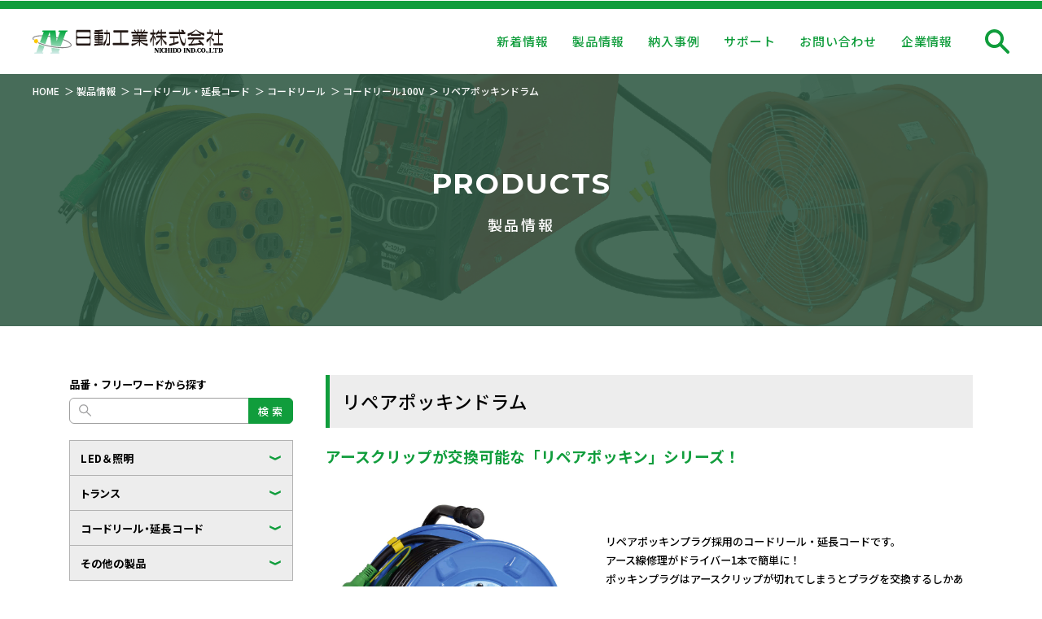

--- FILE ---
content_type: text/html; charset=UTF-8
request_url: https://www.nichido-ind.co.jp/products/series/25/
body_size: 75329
content:
<!DOCTYPE html>
<html lang="ja">

<head prefix="og: http://ogp.me/ns# fb: http://ogp.me/ns/fb# product: http://ogp.me/ns/product#">

    <!--Common Head-->
    <meta charset="utf-8">
    <meta name="viewport" content="width=device-width, initial-scale=1, shrink-to-fit=no">

    <title>日動工業株式会社｜シリーズ詳細</title>
    <meta name="description" content="日動工業は、LED照明を主体に、直流溶接機・トランス・各種環境製品など施設照明から作業現場で使用する便利商品まで企画開発するメーカーとして微力ながら業界発展の一翼を担ってまいりました。現在では3000アイテム以上もの製品を取り扱い、「安心・安全」を第一に独創性あふれる発想と高品質で緻密な仕様・機能を合わせ持つ製品を提供し、お客様との信頼関係を築いていきたいと考えております。">
    <meta name="keywords" content="ドラム,照明,トランス,冷風機,スポットクーラー,大阪,札幌,東京,名古屋,福岡">

    <meta property="og:type" content="website"/>
    <meta property="og:locale" content="ja_JP">
    <meta property="og:title" content="日動工業株式会社｜シリーズ詳細"/>
    <meta property="og:site_name" content="日動工業株式会社"/>
    <meta property="og:description" content="日動工業は常にお客様に満足していただける製品をお届けする為に日動でしか完成できない物を5つのセクションの企画力、開発力で日々追求し続けています。"/>
    <meta property="og:url" content="https://nichido-ind.co.jp/"/>
    <meta property="og:image" content="https://www.nichido-ind.co.jp/assets/common/img/og_image.jpg"/>

    <link rel="icon" href="/favicon.ico">
    <link rel="apple-touch-icon" sizes="192x192" href="/apple-touch-icon.png">
    <link rel="stylesheet" href="https://stackpath.bootstrapcdn.com/bootstrap/4.3.1/css/bootstrap.min.css">
    <link rel="stylesheet" href="/assets/common/css/common.css?v=000000000001">
    <link rel="stylesheet" href="/assets/common/css/format.css?v=000000000001">

    <link rel="preconnect" href="https://fonts.gstatic.com">
    <link href="https://fonts.googleapis.com/css2?family=Montserrat:wght@700&family=Noto+Sans+JP:wght@400;500;700&family=Oswald:wght@500&family=Roboto:wght@300;700&display=swap" rel="stylesheet">

    <script src="https://code.jquery.com/jquery-1.12.4.min.js"></script>
    <script src="/assets/common/js/jquery.inview.min.js"></script>
    <script src="/assets/common/js/common.js?v=000000000001"></script>

    <link rel="stylesheet" href="/assets/css/products.css?v=000000000000">
    <link rel="stylesheet" href="/assets/css/free.css?v=000000000000">
    <!-- Google Tag Manager -->
<script>(function(w,d,s,l,i){w[l]=w[l]||[];w[l].push({'gtm.start':
new Date().getTime(),event:'gtm.js'});var f=d.getElementsByTagName(s)[0],
j=d.createElement(s),dl=l!='dataLayer'?'&l='+l:'';j.async=true;j.src=
'https://www.googletagmanager.com/gtm.js?id='+i+dl;f.parentNode.insertBefore(j,f);
})(window,document,'script','dataLayer','GTM-KTD5GJF');</script>
<!-- End Google Tag Manager --></head>

<body id="page_products__single" class="products_page" ontouchstart="">
<!-- Google Tag Manager (noscript) -->
<noscript><iframe src="https://www.googletagmanager.com/ns.html?id=GTM-KTD5GJF"
height="0" width="0" style="display:none;visibility:hidden"></iframe></noscript>
<!-- End Google Tag Manager (noscript) --><!--Loading-->
<div class="wrap">

    <!--Common Header-->
            <!-- ┏ HEADER ━━━━━━━━━━━━━━━━━━━━━━━━━┓ -->
        <header id="siteHeader" class="siteHeader">
            <h1 id="header__logo">
                <a href="/">
                    <img src="/assets/common/img/logo.svg" alt="日動工業株式会社" />
                </a>
            </h1>
            <div id="navBtn">
                <div class="navBtn__trigger"><i></i><i></i><i></i></div>
            </div>
            <div class="gNav">
                <div class="gNav__inner">
                    <nav>
                        <ul class="main-menu">
                            <li class="has-children">
                                <a href="/news/"><span>新着情報</span></a>
                                <div class="sub-menu">
                                    <div class="sub-menu__header">
                                        <a href="/news/" class="ttl">新着情報</a><span class="menu-close"></span>
                                    </div>
                                    <ul>
                                        <li><a href="/news/info/"><span>お知らせ</span></a></li>
                                        <li><a href="/news/products/"><span>製品情報</span></a></li>
                                        <li><a href="/news/case/"><span>納入事例</span></a></li>
                                        <li><a href="/news/event/"><span>イベント</span></a></li>
                                        <!--<li><a href="/news/cat16/"><span>採用情報</span></a></li>-->
                                        <li><a href="https://en-gage.net/nichido-ind_saiyo/?video_contents_id_sns=2679943"><span>採用情報</span></a></li>
                                    </ul>
                                </div>
                            </li>
                            <li class="has-children">
                                <a href="/products/"><span>製品情報</span></a>
                                <div class="sub-menu">
                                    <div class="sub-menu__header">
                                        <a href="/products/" class="ttl">製品情報</a><span class="menu-close"></span>
                                    </div>
                                    <ul>
                                        <li><a href="/products/category/category1/"><span>LED &amp; 照明</span></a></li>
                                        <li><a href="/products/category/category2/"><span>トランス</span></a></li>
                                        <li><a href="/products/category/category3/"><span>コードリール・延長コード</span></a></li>
                                        <li><a href="/products/category/category4/"><span>その他の製品</span></a></li>
                                        <li><a href="/catalog/"><span>カタログ</span></a></li>
                                        <li><a href="/service/spec/"><span>スペック比較</span></a></li>
                                        <li><a href="/service/conformity/"><span>規格適合品</span></a></li>
                                        <li><a href="/service/led/"><span>施設用LED照明</span></a></li>
                                        <li><a href="/service/led/comparison/"><span>従来照明との比較</span></a></li>
                                        <li><a href="/service/icon/"><span>アイコンガイド</span></a></li>
                                        <li><a href="/service/demo/"><span>デモ受付</span></a></li>
                                        <li><a href="/products/search?q=LED+SERIES"><span>LED SERIES</span></a></li><!--ガメディオスLED検索時URLを想定-->
                                    </ul>
                                </div>
                            </li>
                            <li class="has-children">
                                <a href="/works/"><span>納入事例</span></a>
                                <div class="sub-menu">
                                    <div class="sub-menu__header">
                                        <a href="/news/case/" class="ttl">納入事例</a><span class="menu-close"></span>
                                    </div>
                                    <ul>
                                        <li><a href="/news/case/sports-ground/"><span>グラウンド</span></a></li>
                                        <li><a href="/news/case/sports-facilities/"><span>スポーツ施設</span></a></li>
                                        <li><a href="/news/case/light-up/"><span>ライトアップ</span></a></li>
                                        <li><a href="/news/case/store-lighting/"><span>店舗照明</span></a></li>
                                        <li><a href="/news/case/factory-lighting/"><span>高天井・工場照明</span></a></li>
                                        <li><a href="/news/case/street-lighting/"><span>街路照明</span></a></li>
                                        <li><a href="/news/case/other/"><span>その他</span></a></li>
                                    </ul>
                                </div>
                            </li>
                            <li class="has-children">
                                <a href="/support/"><span>サポート</span></a>
                                <div class="sub-menu">
                                    <div class="sub-menu__header">
                                        <a href="/support/" class="ttl">サポート</a><span class="menu-close"></span>
                                    </div>
                                    <ul>
                                        <li><a href="/support/form02/"><span>資料請求</span></a></li>
                                        <li><a href="/support/repair/"><span>修理受付</span></a></li>
                                        <li><a href="/support/warranty/"><span>アフターサービスについて</span></a></li>
                                        <li><a href="/support/check/"><span>安全チェックシート</span></a></li>
                                        <li><a href="/support/ordersheet/"><span>見積もりの依頼</span></a></li>
                                        <li><a href="/service/demo/"><span>デモ受付</span></a></li>
                                        <li><a href="/service/conformity/"><span>規格適合品</span></a></li>
                                        <!--<li><a href="/support/form03/"><span>エントリーシート</span></a></li>-->
                                    </ul>
                                </div>
                            </li>
                            <li class="">
                                <a href="/support/form01/"><span>お問い合わせ</span></a>
                            </li>
                            <li class="has-children">
                                <a href="/company/"><span>企業情報</span></a>
                                <div class="sub-menu">
                                    <div class="sub-menu__header">
                                        <a href="/company/" class="ttl">企業情報</a><span class="menu-close"></span>
                                    </div>
                                    <ul>
                                        <li><a href="/company/#philosophy"><span>経営理念</span></a></li>
                                        <li><a href="/company/#message"><span>社長挨拶</span></a></li>
                                        <li><a href="/company/#introduction"><span>紹介動画</span></a></li>
                                        <li><a href="/company/#overview"><span>会社概要</span></a></li>
                                        <li><a href="/company/#history"><span>沿革</span></a></li>
                                        <li><a href="/company/#business"><span>事業内容</span></a></li>
                                        <li><a href="/company/#offices"><span>事業所案内</span></a></li>
                                        <!--<li><a href="/recruit/"><span>採用情報</span></a></li>-->
                                        <li><a href="https://en-gage.net/nichido-ind_saiyo/?video_contents_id_sns=2679943"><span>採用情報</span></a></li>

                                        <li><a href="/foundtheone/" target="_blank" rel="noopener noreferrer"><span>Found THE ONE</span></a></li>
                                    </ul>
                                </div>
                            </li>
                            <li class="has-children search-menu">
                                <a href=""><span>検索</span></a>
                                <div class="sub-menu">
                                    <div class="search-menu__header">
                                        <form action="/products/search" method="get">
                                            <div class="search-form">
                                                <input type="search" class="form-control" id="header_free_word" placeholder="品番・フリーワードから探す" name="q">
                                                <button type="submit" class="btn btn-green">検 索</button>
                                            </div>
                                        </form>
                                    </div>
                                    <ul>
                                        <li><a href="/products/category/"><span>カテゴリー検索</span></a></li>
                                        <li><a href="/catalog/"><span>WEBカタログ</span></a></li>
                                    </ul>
                                </div>
                            </li>
                        </ul>
                    </nav>
                </div>
            </div>
        </header>
        <!-- ┗ HEADER ━━━━━━━━━━━━━━━━━━━━━━━━━┛ -->
    <!-- ┏ MAIN CONTENTS ━━━━━━━━━━━━━━━━━━━━━━━━━┓ -->
    <main id="main">

        <article>

            <header class="hero_header" style="background-image: url(/assets/img/products/hero_top.jpg);">
                <div class="breadcrumb_wrap">
                    <ul class="breadcrumb_list" itemscope itemtype="https://schema.org/BreadcrumbList">
                        <li class="breadcrumb_item" itemprop="itemListElement" itemscope itemtype="https://schema.org/ListItem">
                            <a itemprop="item" href="/"><span itemprop="name">HOME</span></a>
                            <meta itemprop="position" content="1"/>
                        </li>
                        <li class="breadcrumb_item" itemprop="itemListElement" itemscope itemtype="https://schema.org/ListItem">
                            <a itemprop="item" href="/products/"><span itemprop="name">製品情報</span></a>
                            <meta itemprop="position" content="2"/>
                        </li>
                                                    <li class="breadcrumb_item" itemprop="itemListElement" itemscope itemtype="https://schema.org/ListItem">
                                <a itemprop="item" href="/products/category/category3/"><span itemprop="name">コードリール・延長コード</span></a>
                                <meta itemprop="position" content="3"/>
                            </li>
                                                    <li class="breadcrumb_item" itemprop="itemListElement" itemscope itemtype="https://schema.org/ListItem">
                                <a itemprop="item" href="/products/category/category3/3-1/"><span itemprop="name">コードリール</span></a>
                                <meta itemprop="position" content="3"/>
                            </li>
                                                    <li class="breadcrumb_item" itemprop="itemListElement" itemscope itemtype="https://schema.org/ListItem">
                                <a itemprop="item" href="/products/category/category3/3-1/3-1-1/"><span itemprop="name">コードリール100V</span></a>
                                <meta itemprop="position" content="3"/>
                            </li>
                                                <li class="breadcrumb_item">リペアポッキンドラム</li>
                    </ul>
                </div>

                <div class="inner">
                    <h2 class="ttl font1">PRODUCTS</h2>
                    <span class="ja_ttl">製品情報</span>
                </div>
            </header>

            <section class="section container no-border">

                <div class="column2Layout">

                    <div class="sideCol">
                        <!--Side Navi-->
                        <div class="sideNav inview fadeInUp">
    <div class="category-tree_toggle">製品を探す<i class="toggle"></i></div>
    <div class="sideNav__cont">
        <div class="products_search">
            <b>品番・フリーワードから探す</b>
            <form action="/products/search" method="get" accept-charset="utf-8">
                <div class="search-form">
                    <input type="search" name="q" value="" class="form-control" id="free_word" placeholder=""  />
                    <button type="submit" class="btn btn-green">検 索</button>
                </div>
            </form>        </div>
        <ul class="category-tree">
                        <li class="has-children"><i class="toggle"></i>
                <a href="/products/category/category1/">LED＆照明</a>
                <ul class="sub-menu">
                                        <li class="has-children">
                        <a href="/products/category/category1/1-1/">施設照明</a>
                        <ul class="sub-menu">
                                                        <li class="has-children">
                                <a href="/products/category/">高天井</a>
                                <ul class="sub-menu">
                                                                        <li><a href="/products/category/category1/1-1/1-1-1/1-1-1-1">スクエアライト</a></li>
                                                                        <li><a href="/products/category/category1/1-1/1-1-1/1-1-1-2">エリアライト</a></li>
                                                                        <li><a href="/products/category/category1/1-1/1-1-1/1-1-1-3">ディスクライト</a></li>
                                                                    </ul>
                            </li>
                                                        <li class="">
                                <a href="/products/category/category1/1-1/1-1-2">産業用特殊</a>
                                <ul class="sub-menu">
                                                                    </ul>
                            </li>
                                                        <li class="">
                                <a href="/products/category/category1/1-1/1-1-3">ライトアップ・看板</a>
                                <ul class="sub-menu">
                                                                    </ul>
                            </li>
                                                        <li class="">
                                <a href="/products/category/category1/1-1/1-1-4">倉庫・工場・店舗</a>
                                <ul class="sub-menu">
                                                                    </ul>
                            </li>
                                                        <li class="">
                                <a href="/products/category/category1/1-1/1-1-5">防災・防犯</a>
                                <ul class="sub-menu">
                                                                    </ul>
                            </li>
                                                    </ul>
                    </li>
                                        <li class="has-children">
                        <a href="/products/category/category1/1-2/">作業照明</a>
                        <ul class="sub-menu">
                                                        <li class="has-children">
                                <a href="/products/category/">LED投光器　電源式</a>
                                <ul class="sub-menu">
                                                                        <li><a href="/products/category/category1/1-2/1-2-1/1-2-1-1">投光器</a></li>
                                                                        <li><a href="/products/category/category1/1-2/1-2-1/1-2-1-2">連結ライト</a></li>
                                                                    </ul>
                            </li>
                                                        <li class="has-children">
                                <a href="/products/category/">LED投光器　充電式</a>
                                <ul class="sub-menu">
                                                                        <li><a href="/products/category/category1/1-2/1-2-2/1-2-2-2">チャージライト</a></li>
                                                                        <li><a href="/products/category/category1/1-2/1-2-2/1-2-2-3">ワークライト</a></li>
                                                                    </ul>
                            </li>
                                                        <li class="has-children">
                                <a href="/products/category/">ハンドランプ</a>
                                <ul class="sub-menu">
                                                                        <li><a href="/products/category/category1/1-2/1-2-3/1-2-3-1">充電式</a></li>
                                                                        <li><a href="/products/category/category1/1-2/1-2-3/1-2-3-2">電池式</a></li>
                                                                        <li><a href="/products/category/category1/1-2/1-2-3/1-2-3-3">AC電源</a></li>
                                                                    </ul>
                            </li>
                                                        <li class="">
                                <a href="/products/category/category1/1-2/1-2-4">ヘッドライト</a>
                                <ul class="sub-menu">
                                                                    </ul>
                            </li>
                                                        <li class="">
                                <a href="/products/category/category1/1-2/1-2-5">防爆</a>
                                <ul class="sub-menu">
                                                                    </ul>
                            </li>
                                                        <li class="">
                                <a href="/products/category/category1/1-2/1-2-6">投光器（LED以外）</a>
                                <ul class="sub-menu">
                                                                    </ul>
                            </li>
                                                    </ul>
                    </li>
                                        <li class="has-children">
                        <a href="/products/category/category1/1-3/">交換球・その他</a>
                        <ul class="sub-menu">
                                                        <li class="">
                                <a href="/products/category/category1/1-3/1-3-1">LED</a>
                                <ul class="sub-menu">
                                                                    </ul>
                            </li>
                                                        <li class="">
                                <a href="/products/category/category1/1-3/1-3-2">LED以外</a>
                                <ul class="sub-menu">
                                                                    </ul>
                            </li>
                                                        <li class="">
                                <a href="/products/category/category1/1-3/1-3-3">便利商品</a>
                                <ul class="sub-menu">
                                                                    </ul>
                            </li>
                                                        <li class="">
                                <a href="/products/category/category1/1-3/1-3-4">回転灯</a>
                                <ul class="sub-menu">
                                                                    </ul>
                            </li>
                                                    </ul>
                    </li>
                                    </ul>
            </li>
                        <li class="has-children"><i class="toggle"></i>
                <a href="/products/category/category2/">トランス</a>
                <ul class="sub-menu">
                                        <li class="">
                        <a href="/products/category/category2/2-1/">トランス</a>
                        <ul class="sub-menu">
                                                    </ul>
                    </li>
                                        <li class="">
                        <a href="/products/category/category2/2-2/">インバーター・コンバーター</a>
                        <ul class="sub-menu">
                                                    </ul>
                    </li>
                                        <li class="">
                        <a href="/products/category/category2/2-3/">電源装置</a>
                        <ul class="sub-menu">
                                                    </ul>
                    </li>
                                        <li class="">
                        <a href="/products/category/category2/2-4/">充電器・セルスターター</a>
                        <ul class="sub-menu">
                                                    </ul>
                    </li>
                                        <li class="">
                        <a href="/products/category/category2/2-5/">溶接機</a>
                        <ul class="sub-menu">
                                                    </ul>
                    </li>
                                    </ul>
            </li>
                        <li class="has-children"><i class="toggle"></i>
                <a href="/products/category/category3/">コードリール・延長コード</a>
                <ul class="sub-menu">
                                        <li class="has-children">
                        <a href="/products/category/category3/3-1/">コードリール</a>
                        <ul class="sub-menu">
                                                        <li class="">
                                <a href="/products/category/category3/3-1/3-1-1">コードリール100V</a>
                                <ul class="sub-menu">
                                                                    </ul>
                            </li>
                                                        <li class="">
                                <a href="/products/category/category3/3-1/3-1-2">コードリール100V特殊</a>
                                <ul class="sub-menu">
                                                                    </ul>
                            </li>
                                                        <li class="">
                                <a href="/products/category/category3/3-1/3-1-3">コードリール200V</a>
                                <ul class="sub-menu">
                                                                    </ul>
                            </li>
                                                    </ul>
                    </li>
                                        <li class="">
                        <a href="/products/category/category3/3-2/">自動巻き</a>
                        <ul class="sub-menu">
                                                    </ul>
                    </li>
                                        <li class="">
                        <a href="/products/category/category3/3-3/">延長コード</a>
                        <ul class="sub-menu">
                                                    </ul>
                    </li>
                                        <li class="">
                        <a href="/products/category/category3/3-4/">ブレーカー</a>
                        <ul class="sub-menu">
                                                    </ul>
                    </li>
                                        <li class="">
                        <a href="/products/category/category3/3-5/">プラグ・コンセント</a>
                        <ul class="sub-menu">
                                                    </ul>
                    </li>
                                    </ul>
            </li>
                        <li class="has-children"><i class="toggle"></i>
                <a href="/products/category/category4/">その他の製品</a>
                <ul class="sub-menu">
                                        <li class="">
                        <a href="/products/category/category4/4-1/">業務用冷却・送風機器</a>
                        <ul class="sub-menu">
                                                    </ul>
                    </li>
                                        <li class="">
                        <a href="/products/category/category4/4-2/">その他</a>
                        <ul class="sub-menu">
                                                    </ul>
                    </li>
                                    </ul>
            </li>
                    </ul>
    </div>
</div>
<div class="catalogBox d-none d-md-block inview fadeInUp">
    <a href="/catalog/">
        <div class="ttlBox"><span>カタログ</span></div>
        <div class="imgBox">
            <img src="/assets/img/products/side_catalog.png" alt=""/>
        </div>
        <div class="txtBox text-center">
            <p class="text_05">WEBカタログラインナップ・<br class="d-none d-md-block d-xl-none">カタログ<br class="d-md-none d-xl-block">請求は<br class="d-none d-md-block d-xl-none">こちらをご覧ください。</p>
        </div>
    </a>
</div>

<script>
    $(function() {
        $('.category-tree_toggle').on('click',function(){
            if (window.matchMedia('(max-width: 767px)').matches) {
                $(this).toggleClass('on');
                $(this).next('.sideNav__cont').toggleClass('on').slideToggle(200);
            }
        });
        $('.category-tree .has-children > a').on('click',function(e){
            e.preventDefault();
            $(this).parent('.has-children').toggleClass('on');
            $(this).next('.sub-menu').toggleClass('on').slideToggle(200);
        });
    });
</script>
                    </div>

                    <div class="mainCol">
                        <h2 class="headline_01 h4">リペアポッキンドラム</h2>
                        <h3 class="h5 green">アースクリップが交換可能な「リペアポッキン」シリーズ！</h3>
                        <div class="row align-items-center content">
                            <div class="imgBox col-md-5 mb-3 text-center">
                                <img src="/assets/product/img/NPW-EB33RE_1.jpg" alt="" width="300"/>
                            </div>
                            <div class="txtBox col-md-7">
                                <p>
                                    リペアポッキンプラグ採用のコードリール・延長コードです。<br>アース線修理がドライバー1本で簡単に！<br>ポッキンプラグはアースクリップが切れてしまうとプラグを交換するしかありません。<br>リペアポッキンプラグなら誰にでも簡単にアースクリップの交換が可能です。<!--写真から選ぶ--><p><a href="https://www.nichido-ind.co.jp/products/search?q=series025category" class="series_btn">写真から選ぶ</a></p><!--写真から選ぶここまで-->                                                            </div>
                        </div>
                        <hr/>
                                                                        <div class="content inview fadeInUp">
                            <div class="scroll_caption">右へスクロール</div>
                            <div class="table_02">
                                <table>
                                    <thead>
                                    <tr>
                                        <th>型式</th>
                                                                                    <th>仕様</th>
                                                                                    <th>定格電圧</th>
                                                                                    <th>定格電流</th>
                                                                                    <th>電線長(m)</th>
                                                                                    <th>電線種</th>
                                                                                    <th>アース</th>
                                                                                    <th>入力プラグ</th>
                                                                                    <th>漏電遮断器タイプ</th>
                                                                                    <th>温度センサー</th>
                                                                                    <th>コンセント定格</th>
                                                                                    <th>コンセント形状</th>
                                                                                    <th>コンセント数</th>
                                                                                <th>標準価格（税別）</th>
                                        <th colspan="2">図面</th>
                                    </tr>
                                    </thead>
                                    <tbody>
                                                                            <tr>
                                            <th>
                                                <a href="/products/sku/76/">NPW-E33RE</a>
                                            </th>
                                                                                                <td>屋内・屋外兼用</td>
                                                                                                    <td>125V</td>
                                                                                                    <td>5A（全巻時）<br>15A（全延時）</td>
                                                                                                    <td>30</td>
                                                                                                    <td>VCT 2.0mm&sup2;&#x2715;3心</td>
                                                                                                    <td>あり</td>
                                                                                                    <td>リペアポッキンプラグ</td>
                                                                                                    <td></td>
                                                                                                    <td>なし</td>
                                                                                                    <td>15A 125V</td>
                                                                                                    <td>防雨接地2P（キャップ付）</td>
                                                                                                    <td>3</td>
                                                                                                                                        <td>
                                                37,000円（税別）                                            </td>

                                                                                            <td>
                                                    <a href="/assets/product/dxf/drawing_NPW-E33RE_67.dxf" target="_blank">dxf</a>
                                                </td>
                                                                                                                                        <td>
                                                    <a href="/assets/product/pdf/drawing_NPW-E33RE_62.pdf" target="_blank">pdf</a>
                                                </td>
                                                                                    </tr>
                                                                            <tr>
                                            <th>
                                                <a href="/products/sku/77/">FW-E33RE</a>
                                            </th>
                                                                                                <td>屋内・屋外兼用</td>
                                                                                                    <td>125V</td>
                                                                                                    <td>5A（全巻時）<br>15A（全延時）</td>
                                                                                                    <td>30</td>
                                                                                                    <td>VCT 2.0mm&sup2;&#x2715;3心</td>
                                                                                                    <td>あり</td>
                                                                                                    <td>リペアポッキンプラグ</td>
                                                                                                    <td></td>
                                                                                                    <td>なし</td>
                                                                                                    <td>15A 125V</td>
                                                                                                    <td>防雨接地2P（キャップ付）</td>
                                                                                                    <td>3</td>
                                                                                                                                        <td>
                                                43,000円（税別）                                            </td>

                                                                                            <td>
                                                    <a href="/assets/product/dxf/drawing_FW-E33RE_67.dxf" target="_blank">dxf</a>
                                                </td>
                                                                                                                                        <td>
                                                    <a href="/assets/product/pdf/drawing_FW-E33RE_62.pdf" target="_blank">pdf</a>
                                                </td>
                                                                                    </tr>
                                                                            <tr>
                                            <th>
                                                <a href="/products/sku/79/">NPW-EB33RE</a>
                                            </th>
                                                                                                <td>屋内・屋外兼用</td>
                                                                                                    <td>100V</td>
                                                                                                    <td>5A（全巻時）<br>15A（全延時）</td>
                                                                                                    <td>30</td>
                                                                                                    <td>VCT 2.0mm&sup2;&#x2715;3心</td>
                                                                                                    <td>あり</td>
                                                                                                    <td>リペアポッキンプラグ</td>
                                                                                                    <td>漏電保護専用</td>
                                                                                                    <td>なし</td>
                                                                                                    <td>15A 125V</td>
                                                                                                    <td>防雨接地2P（キャップ付）</td>
                                                                                                    <td>3</td>
                                                                                                                                        <td>
                                                49,200円（税別）                                            </td>

                                                                                            <td>
                                                    <a href="/assets/product/dxf/drawing_NPW-EB33RE_67.dxf" target="_blank">dxf</a>
                                                </td>
                                                                                                                                        <td>
                                                    <a href="/assets/product/pdf/drawing_NPW-EB33RE_62.pdf" target="_blank">pdf</a>
                                                </td>
                                                                                    </tr>
                                                                            <tr>
                                            <th>
                                                <a href="/products/sku/80/">NW-EB33RE</a>
                                            </th>
                                                                                                <td>屋内・屋外兼用</td>
                                                                                                    <td>100V</td>
                                                                                                    <td>5A（全巻時）<br>15A（全延時）</td>
                                                                                                    <td>30</td>
                                                                                                    <td>VCT 2.0mm&sup2;&#x2715;3心</td>
                                                                                                    <td>あり</td>
                                                                                                    <td>リペアポッキンプラグ</td>
                                                                                                    <td>漏電保護専用</td>
                                                                                                    <td>自動復帰</td>
                                                                                                    <td>15A 125V</td>
                                                                                                    <td>防雨接地2P（キャップ付）</td>
                                                                                                    <td>3</td>
                                                                                                                                        <td>
                                                78,000円（税別）                                            </td>

                                                                                            <td>
                                                    <a href="/assets/product/dxf/drawing_NW-EB33RE_67.dxf" target="_blank">dxf</a>
                                                </td>
                                                                                                                                        <td>
                                                    <a href="/assets/product/pdf/drawing_NW-EB33RE_62.pdf" target="_blank">pdf</a>
                                                </td>
                                                                                    </tr>
                                                                            <tr>
                                            <th>
                                                <a href="/products/sku/82/">NPW-EK33RE</a>
                                            </th>
                                                                                                <td>屋内・屋外兼用</td>
                                                                                                    <td>100V</td>
                                                                                                    <td>5A（全巻時）<br>15A（全延時）</td>
                                                                                                    <td>30</td>
                                                                                                    <td>VCT 2.0mm&sup2;&#x2715;3心</td>
                                                                                                    <td>あり</td>
                                                                                                    <td>リペアポッキンプラグ</td>
                                                                                                    <td>過負荷漏電保護兼用</td>
                                                                                                    <td>なし</td>
                                                                                                    <td>15A 125V</td>
                                                                                                    <td>防雨接地2P（キャップ付）</td>
                                                                                                    <td>3</td>
                                                                                                                                        <td>
                                                50,200円（税別）                                            </td>

                                                                                            <td>
                                                    <a href="/assets/product/dxf/drawing_NPW-EK33RE_67.dxf" target="_blank">dxf</a>
                                                </td>
                                                                                                                                        <td>
                                                    <a href="/assets/product/pdf/drawing_NPW-EK33RE_62.pdf" target="_blank">pdf</a>
                                                </td>
                                                                                    </tr>
                                                                            <tr>
                                            <th>
                                                <a href="/products/sku/84/">NW-EK33RE</a>
                                            </th>
                                                                                                <td>屋内・屋外兼用</td>
                                                                                                    <td>100V</td>
                                                                                                    <td>5A（全巻時）<br>15A（全延時）</td>
                                                                                                    <td>30</td>
                                                                                                    <td>VCT 2.0mm&sup2;&#x2715;3心</td>
                                                                                                    <td>あり</td>
                                                                                                    <td>リペアポッキンプラグ</td>
                                                                                                    <td>過負荷漏電保護兼用</td>
                                                                                                    <td>自動復帰</td>
                                                                                                    <td>15A 125V</td>
                                                                                                    <td>防雨接地2P（キャップ付）</td>
                                                                                                    <td>3</td>
                                                                                                                                        <td>
                                                79,000円（税別）                                            </td>

                                                                                            <td>
                                                    <a href="/assets/product/dxf/drawing_NW-EK33RE_67.dxf" target="_blank">dxf</a>
                                                </td>
                                                                                                                                        <td>
                                                    <a href="/assets/product/pdf/drawing_NW-EK33RE_62.pdf" target="_blank">pdf</a>
                                                </td>
                                                                                    </tr>
                                                                            <tr>
                                            <th>
                                                <a href="/products/sku/427/">NPW-EK33RE-S</a>
                                            </th>
                                                                                                <td>屋内・屋外兼用</td>
                                                                                                    <td>100V</td>
                                                                                                    <td>5A（全巻時）<br>15A（全延時）</td>
                                                                                                    <td>30</td>
                                                                                                    <td>VCT 2.0mm&sup2;&#x2715;3心</td>
                                                                                                    <td>あり</td>
                                                                                                    <td>リペアポッキンプラグ</td>
                                                                                                    <td>過負荷漏電保護兼用</td>
                                                                                                    <td>自動復帰</td>
                                                                                                    <td>15A 125V</td>
                                                                                                    <td>防雨接地2P（キャップ付）</td>
                                                                                                    <td>3</td>
                                                                                                                                        <td>
                                                52,000円（税別）                                            </td>

                                                                                            <td>
                                                    <a href="/assets/product/dxf/drawing_NPW-EK33RE-S_67.dxf" target="_blank">dxf</a>
                                                </td>
                                                                                                                                        <td>
                                                    <a href="/assets/product/pdf/drawing_NPW-EK33RE-S_62.pdf" target="_blank">pdf</a>
                                                </td>
                                                                                    </tr>
                                                                            <tr>
                                            <th>
                                                <a href="/products/sku/78/">FW-E53RE</a>
                                            </th>
                                                                                                <td>屋内・屋外兼用</td>
                                                                                                    <td>125V</td>
                                                                                                    <td>4A（全巻時）<br>15A（全延時）</td>
                                                                                                    <td>50</td>
                                                                                                    <td>VCT 2.0mm&sup2;&#x2715;3心</td>
                                                                                                    <td>あり</td>
                                                                                                    <td>リペアポッキンプラグ</td>
                                                                                                    <td></td>
                                                                                                    <td>自動復帰</td>
                                                                                                    <td>15A 125V</td>
                                                                                                    <td>防雨接地2P（キャップ付）</td>
                                                                                                    <td>3</td>
                                                                                                                                        <td>
                                                54,500円（税別）                                            </td>

                                                                                            <td>
                                                    <a href="/assets/product/dxf/drawing_FW-E53RE_67.dxf" target="_blank">dxf</a>
                                                </td>
                                                                                                                                        <td>
                                                    <a href="/assets/product/pdf/drawing_FW-E53RE_62.pdf" target="_blank">pdf</a>
                                                </td>
                                                                                    </tr>
                                                                            <tr>
                                            <th>
                                                <a href="/products/sku/81/">NW-EB53RE</a>
                                            </th>
                                                                                                <td>屋内・屋外兼用</td>
                                                                                                    <td>100V</td>
                                                                                                    <td>4A（全巻時）<br>15A（全延時）</td>
                                                                                                    <td>50</td>
                                                                                                    <td>VCT 2.0mm&sup2;&#x2715;3心</td>
                                                                                                    <td>あり</td>
                                                                                                    <td>リペアポッキンプラグ</td>
                                                                                                    <td>漏電保護専用</td>
                                                                                                    <td>自動復帰</td>
                                                                                                    <td>15A 125V</td>
                                                                                                    <td>防雨接地2P（キャップ付）</td>
                                                                                                    <td>3</td>
                                                                                                                                        <td>
                                                88,500円（税別）                                            </td>

                                                                                            <td>
                                                    <a href="/assets/product/dxf/drawing_NW-EB53RE_67.dxf" target="_blank">dxf</a>
                                                </td>
                                                                                                                                        <td>
                                                    <a href="/assets/product/pdf/drawing_NW-EB53RE_62.pdf" target="_blank">pdf</a>
                                                </td>
                                                                                    </tr>
                                                                            <tr>
                                            <th>
                                                <a href="/products/sku/83/">NW-EK53RE</a>
                                            </th>
                                                                                                <td>屋内・屋外兼用</td>
                                                                                                    <td>100V</td>
                                                                                                    <td>4A（全巻時）<br>15A（全延時）</td>
                                                                                                    <td>50</td>
                                                                                                    <td>VCT 2.0mm&sup2;&#x2715;3心</td>
                                                                                                    <td>あり</td>
                                                                                                    <td>リペアポッキンプラグ</td>
                                                                                                    <td>過負荷漏電保護兼用</td>
                                                                                                    <td>自動復帰</td>
                                                                                                    <td>15A 125V</td>
                                                                                                    <td>防雨接地2P（キャップ付）</td>
                                                                                                    <td>3</td>
                                                                                                                                        <td>
                                                89,500円（税別）                                            </td>

                                                                                            <td>
                                                    <a href="/assets/product/dxf/drawing_NW-EK53RE_67.dxf" target="_blank">dxf</a>
                                                </td>
                                                                                                                                        <td>
                                                    <a href="/assets/product/pdf/drawing_NW-EK53RE_62.pdf" target="_blank">pdf</a>
                                                </td>
                                                                                    </tr>
                                                                        </tbody>
                                </table>
                            </div>
                        </div>
                                                                                            </div>
                    <div class="catalogBox d-md-none inview fadeInUp">
                        <a href="/catalog/">
                            <div class="ttlBox"><span>カタログ</span></div>
                            <div class="row no-gutters justify-content-center align-items-center">
                                <div class="col-5 imgBox">
                                    <img src="/assets/img/products/side_catalog.png" alt="">
                                </div>
                                <div class="col-auto txtBox">
                                    <p class="text_05">WEBカタログラインナップ・カタログ<br>請求はこちらをご覧ください。</p>
                                </div>
                            </div>
                        </a>
                    </div>

                </div>

            </section>

            <section class="section pt-0 container no-border">

                <!--Contact Box-->
                                        <div id="contactBox">
                            <div class="content__header inview fadeInUp">
                                <h3 class="h5 fw-500 ttl">お問い合わせ</h3>
                            </div>
                            <div class="content row no-gutters">
                                <div class="col-md-6 inview fadeInUp">
                                    <div class="row justify-content-center align-items-center">
										<div class="col-md-3 pr-md-0">
											<h5 class="fw-500"><i class="icon icon-tel"></i> お電話</h5>
										</div>
										<div class="col-md-auto pl-md-4">
                                            <h5 class="h4 tel-number">TEL: 072-803-6905</h5>
                                            <p class="help">受付時間 8:45～17:45<br/>（土曜・日曜・祝日を除く）</p>
                                        </div>
                                    </div>
                                </div>
                                <div class="col-md-6 inview fadeInUp">
                                    <div class="row justify-content-center align-items-center">
										<div class="col-md-3 pr-md-0">
											<h5 class="fw-500"><i class="icon icon-mail"></i> メール</h5>
										</div>
										<div class="col-md-auto pl-md-4">
                                            <p class="help">下記ボタンからお進みください。</p>
                                            <p><a href="/support/form01/" class="btn btn-green btn-arrow1">問い合わせフォーム</a></p>
                                        </div>
                                    </div>
                                </div>
                            </div>
                        </div>

            </section>

        </article>

    </main>
    <!-- ┗ MAIN CONTENTS ━━━━━━━━━━━━━━━━━━━━━━━━━┛ -->

    <!--Footer-->
    <footer id="siteFooter">

    <div id="pageTop"></div>

    <div class="footer-main container">
        <div class="footer-info row justify-content-between align-items-center">
            <div class="col-auto">
                <h6 class="ttl">日動工業株式会社<span class="font3 fw-300">NICHIDO IND.CO.,LTD.</span></h6>
            </div>
            <div class="sns col-auto">
                <div><a href="https://www.youtube.com/channel/UCEO15QIJUPWgXhjTcc_zE2Q" target="_blank"><i class="icon icon-youtube2"></i></a></div>&emsp;
                <div><a href="https://x.com/nichido_LED" target="_blank"><i class="icon icon-twitter2"></i></a></div>
                <div><a href="https://www.tiktok.com/@nichido_hakensyain" target="_blank"><i class="icon icon-TikTok2"></i></a></div>
                <div><a href="https://www.facebook.com/people/%E6%97%A5%E5%8B%95%E5%B7%A5%E6%A5%AD%E6%A0%AA%E5%BC%8F%E4%BC%9A%E7%A4%BE/61572835695808/" target="_blank"><i class="icon icon-facebook"></i></a></div>
                <div><a href="https://www.instagram.com/nichido_hakensyain/" target="_blank"><i class="icon icon-Instagram"></i></a></div>
            </div>
        </div>
        <div class="fNav">
            <nav>
                <ul>
                    <li class="has-children">
                        <a href="/news/"><span>新着情報</span></a>
                        <div class="sub-menu">
                            <ul>
                                <li><a href="/news/info/"><span>お知らせ</span></a></li>
                                <li><a href="/news/products/"><span>製品情報</span></a></li>
                                <li><a href="/news/case/"><span>納入事例</span></a></li>
                                <li><a href="/news/event/"><span>イベント</span></a></li>
                                <!--<li><a href="/news/cat16/"><span>採用情報</span></a></li>-->
                                <li><a href="https://en-gage.net/nichido-ind_saiyo/?video_contents_id_sns=2679943"><span>採用情報</span></a></li>
                            </ul>
                        </div>
                    </li>
                </ul>
                <ul>
                <li class="has-children">
                        <a href="/products/"><span>製品情報</span></a>
                        <div class="sub-menu">
                            <ul>
                                <li><a href="/products/category/category1/"><span>LED &amp; 照明</span></a></li>
                                <li><a href="/products/category/category2/"><span>トランス</span></a></li>
                                <li><a href="/products/category/category3/"><span>コードリール・延長コード</span></a></li>
                                <li><a href="/products/category/category4/"><span>その他の製品</span></a></li>
                                <li><a href="/catalog/"><span>カタログ</span></a></li>
                                <li><a href="/service/spec/"><span>スペック比較</span></a></li>
                                <li><a href="/service/conformity/"><span>規格適合品</span></a></li>
                                <li><a href="/service/led/"><span>施設用LED照明</span></a></li>
                                <li><a href="/service/led/comparison/"><span>従来照明との比較</span></a></li>
                                <li><a href="/service/icon/"><span>アイコンガイド</span></a></li>
                                <li><a href="/service/demo/"><span>デモ受付</span></a></li>
                            </ul>
                        </div>
                    </li>
                </ul>
                <ul>
                    <li class="has-children">
                        <a href="https://nichido-ind.co.jp/service/led/"><span>施設用LED照明</span></a> <!--/products/search?q=LED+SERIES"><span>LED SERIES</span></a>ガメディオスLED検索時URLを想定-->
                        <div class="sub-menu">
                            <ul>
                                <li><a href="/service/led/#merit"><span>LEDのメリット</span></a></li>
                                <li><a href="/service/led/#cost"><span>コスト計算表</span></a></li>
                                <li><a href="https://data.nichido-ind.co.jp/iportal/cv.do?c=321840000&pg=4&v=NICHIDO&pp=R"><span>LEDシリーズラインナップ</span></a></li>
                            </ul>
                        </div>
                    </li>
                </ul>
                <ul>
                    <li class="has-children">
                        <a href="/news/case/"><span>納入事例</span></a>
                        <div class="sub-menu">
                            <ul>
                                <li><a href="/news/case/sports-ground/"><span>グラウンド</span></a></li>
                                <li><a href="/news/case/sports-facilities/"><span>スポーツ施設</span></a></li>
                                <li><a href="/news/case/light-up/"><span>ライトアップ</span></a></li>
                                <li><a href="/news/case/store-lighting/"><span>店舗照明</span></a></li>
                                <li><a href="/news/case/factory-lighting/"><span>高天井・工場照明</span></a></li>
                                <li><a href="/news/case/street-lighting/"><span>街路照明</span></a></li>
                                <li><a href="/news/case/other/"><span>その他</span></a></li>
                            </ul>
                        </div>
                    </li>
                </ul>
                <ul>
                    <li class="has-children">
                        <a href="/support/"><span>サポート</span></a>
                        <div class="sub-menu">
                            <ul>
                                <li><a href="/support/form01/"><span>お問い合わせ</span></a></li>
                                <li><a href="/support/form02/"><span>資料請求</span></a></li>
                                <li><a href="/support/repair/"><span>修理受付</span></a></li>
                                <li><a href="/support/warranty/"><span>アフターサービスについて</span></a></li>
                                <li><a href="/support/check/"><span>安全チェックシート</span></a></li>
                                <li><a href="/support/ordersheet/"><span>見積もりの依頼</span></a></li>
                                <li><a href="/service/conformity/"><span>規格適合品</span></a></li>
                                <!--<li><a href="/support/form03/"><span>エントリーシート</span></a></li>-->
                            </ul>
                        </div>
                    </li>
                </ul>                
                <ul>
                    <li class="has-children">
                        <a href="/company/"><span>企業情報</span></a>
                        <div class="sub-menu">
                            <ul>
                                <li><a href="/company/#philosophy"><span>経営理念</span></a></li>
                                <li><a href="/company/#message"><span>社長挨拶</span></a></li>
                                <li><a href="/company/#introduction"><span>紹介動画</span></a></li>
                                <li><a href="/company/#overview"><span>会社概要</span></a></li>
                                <li><a href="/company/#history"><span>沿革</span></a></li>
                                <li><a href="/company/#business"><span>事業内容</span></a></li>
                                <li><a href="/company/#offices"><span>事業所案内</span></a></li>
                                <!--<li><a href="/recruit/"><span>採用情報</span></a></li>-->
                                <li><a href="https://en-gage.net/nichido-ind_saiyo/?video_contents_id_sns=2679943"><span>採用情報</span></a></li>
                                <li><a href="/foundtheone/" target="_blank" rel="noopener noreferrer"><span>Found THE ONE</span></a></li>


                            </ul>
                        </div>
                    </li>
                </ul>
            </nav>
        </div>
    </div>

    <div class="footer-bottom">
        <div class="container">
            <div class="row no-gutters justify-content-center justify-content-md-between align-items-center">
                <nav>
                    <ul class="footer-bottom__menu row">
                        <li class="col-auto"><a href="/privacy/">プライバシーポリシー</a></li>
                        <li class="col-auto"><a href="/terms/">ご利用規約</a></li>
                        <li class="col-auto"><a href="/sitemap/">サイトマップ</a></li>
                    </ul>
                </nav>
                <div class="copyright">
                    <span>&copy; NICHIDO IND.CO.,LTD.</span>
                </div>
            </div>
        </div>
    </div>
</footer>

<div class="overlay"></div>
</div>

</body>

</html>

--- FILE ---
content_type: text/css
request_url: https://www.nichido-ind.co.jp/assets/common/css/common.css?v=000000000001
body_size: 23248
content:
@charset "UTF-8";

/* ==========================================================================
   Base
========================================================================== */
*, *:before, *:after {
  box-sizing: border-box;
}

html {
  font-size: 3.5vw;
  -webkit-font-smoothing: antialiased;
  -moz-osx-font-smoothing: grayscale;
  -ms-text-size-adjust: 100%;
  -webkit-text-size-adjust: 100%; }

@media only screen and (min-width: 480px) {
  html {
    font-size: 81.3%; }
}
@media only screen and (min-width: 768px) {
  html {
    font-size: 75%; }
}
@media only screen and (min-width: 992px) {
  html {
    font-size: 93.8%; }
}

body {
  font-family: "Noto Sans JP", sans-serif;
  font-weight: 500;
  line-height: 1.8;
  color: #000; }

@media only screen and (max-width: 767px) {
  body.fixed {
    position: fixed;
    width: 100%;
    height: 100%;
    left: 0;
  }
}
/* ======================
   Animation
====================== */
.fadeIn { opacity: 0; }
.show .fadeIn,
.fadeIn.show { animation: fadeIn 0.5s .1s forwards; }
.fadeInUp { opacity: 0;
            transform: translateY(5vh); }
.show .fadeInUp,
.fadeInUp.show { animation: fadeInUp 0.5s .1s forwards; }

@keyframes fadeIn {
  0%   { opacity: 0; }
  100% { opacity: 1; }
}
@keyframes fadeInUp {
  0%   { opacity: 0;
         transform: translateY(5vh); }
  100% { opacity: 1;
         transform: translateY(0); }
}

/* ==========================================================================
   Header
========================================================================== */
#siteHeader {
  border-top: 6px solid #109d3c;
  background-color: #FFF;
  color: #109d3c;
  font-weight: 500;
  width: 100%;
  display: flex;
  justify-content: space-between;
  align-items: center;
  position: fixed;
  top: 0;
  left: 0;
  z-index: 999;
  transition: .4s; }

#header__logo {
  width: 160px;
  height: 40px;
  margin: 0 15px;
  font-size: 1rem;
  line-height: 1;
  position: relative;
  z-index: 999;
  transition: opacity .2s ease-in-out;
}
#header__logo img,
#header__logo svg {
  display: block;
  width: 100%;
}

#header__logo a {
  height: 100%;
  display: flex;
  justify-content: center;
  align-items: center;
  text-decoration: none;
}

@media only screen and (min-width: 768px) {
  #siteHeader #header__logo {
    margin: 0 25px;
  }
}
@media only screen and (min-width: 992px) {
  #siteHeader {
    border-top-width: 10px;
  }
  #siteHeader #header__logo {
    margin: 0 30px;
    width: 234px;
    height: 44px;
  }
}

/* ==========================================================================
   Navigation
========================================================================== */
nav ul {
  list-style-type: none;
  border-bottom: 0;
  margin: 0;
  padding: 0; }
nav ul li a {
  display: inline-block;
  text-decoration: none;
  color: inherit;
  text-decoration: none;
  line-height: 1.25; }


.gNav {
  position: relative;
  z-index: 99;
}


/* Main menu */
.gNav .main-menu {
  padding: 0 15px;
  letter-spacing: .05em;
}
.gNav .main-menu a {
  display: block;
  padding: 0 10px;
}
.gNav .main-menu > li > a {
  line-height: 50px;
  white-space: nowrap;
  text-decoration: none;
}

.gNav .main-menu .sub-menu {
  display: none;
}
.gNav .main-menu .sub-menu li a {
  line-height: 1.5;
  padding-top: .5em;
  padding-bottom: .5em;
}
.gNav .main-menu .sub-menu a:hover {
  text-decoration: underline;
}
.gNav .main-menu .sub-menu li a span:after {
  content: ' ＞';
  opacity: .75;
}


/* Nav Btn */
#navBtn {
  display: block;
  width: 60px;
  height: 54px;
  position: relative;
  z-index: 111;
}
#navBtn .navBtn__trigger {
  width: 60px;
  height: 54px;
  margin-left: auto;
  position: relative;
}
#navBtn i{
  display: block;
  background: #717171;
  width: 28px;
  height: 2px;
  position: absolute;
  right: 0;
  left: 0;
  margin: -1px auto 0;
  transition: transform .3s;
}
#navBtn i:nth-of-type(1){
  top: 17px;
}
#navBtn i:nth-of-type(2){
  top: 50%;
}
#navBtn i:nth-of-type(3){
  top: 37px;
}


#navBtn.on i{
  width: 30px;
}
#navBtn.on i:nth-of-type(1){
  top: 50%;
  transform: rotate(45deg);
}
#navBtn.on i:nth-of-type(2){
  transform: scaleX(0);
}
#navBtn.on i:nth-of-type(3){
  top: 50%;
  transform: rotate(135deg);
}


@media only screen and (max-width: 767px) {
  .gNav{
    width: 100%;
    height: calc(100dvh - 60px);
    position: fixed;
    top: 60px;
    left: 0;
    background-color: #109d3c;
    color: #FFF;
    
    display: none;
  }
  .gNav .gNav__inner {
    height: 100%;
    overflow-y: auto;
  }
  .gNav nav {
    padding-top: 20px;
    padding-bottom: 20px;
  }

  .gNav .main-menu > li {
    border-bottom: 1px solid rgba(0,0,0,0.3);
  }
  .gNav .main-menu > li:first-of-type {
    border-top: 1px solid rgba(0,0,0,0.3);
  }

  .gNav .main-menu .sub-menu {
    font-size: .857rem;
    padding-bottom: 15px;
  }
  .gNav .main-menu .sub-menu .sub-menu__header {
    display: none;
  }
  .gNav .main-menu li.has-children > a {
    position: relative;
  }
  .gNav .main-menu li.has-children > a span:after {
    content: '';
    display: block;
    width: 1.5em;
    height: 1.5em;
    background-image: url(../img/icon/arrow-w.svg);
    background-repeat: no-repeat;
    background-position: center center;
    position: absolute;
    top: 50%;
    right: 10px;
    transform: rotate(90deg);
    margin-top: -.7em;
  }
  .gNav .main-menu li.has-children.on > a span:after {
    opacity: .5;
  }
}

@media only screen and (min-width: 768px) {
  .gNav {
    display: block !important;
  }
  .gNav nav {
    display: flex;
    flex-direction: column-reverse;
    align-items: center;
  }
  .gNav .main-menu {
    display: flex;
    justify-content: center;
  }
  .gNav .main-menu > li {
    transform: background-color .2s ease-in-out;
  }
  .gNav .main-menu > li > a {
    line-height: 74px;
  }
  .gNav .main-menu > li:hover,
  .gNav .main-menu > li.on {
    background-color: #109d3c;
    color: #FFF;
  }
  .gNav .main-menu .sub-menu {
    position: fixed;
    top: 80px;
    right: 0;
    left: 0;
    padding: 20px 25px;
    background-color: #109d3c;
    color: #FFF;
  }
  .gNav .main-menu .sub-menu .sub-menu__header {
    padding-bottom: 10px;
    margin-bottom: 15px;
    border-bottom: 1px solid rgba(0,0,0,0.3);
    position: relative;
  }
  .gNav .main-menu .sub-menu .sub-menu__header .ttl {
    display: inline-block;
    padding: 0;
  }
  .gNav .main-menu .sub-menu .sub-menu__header .menu-close {
    display: inline-block;
    width: 30px;
    height: 30px;
    position: absolute;
    right: -7px;
  }
  .gNav .main-menu .sub-menu .sub-menu__header .menu-close:before,
  .gNav .main-menu .sub-menu .sub-menu__header .menu-close:after {
    content: '';
    display: block;
    width: 16px;
    height: 1px;
    background-color: #FFF;
    transform: rotate(45deg);
    position: absolute;
    top: 50%;
    left: 7px;
  }
  .gNav .main-menu .sub-menu .sub-menu__header .menu-close:after {
    transform: rotate(-45deg);
  }
  .gNav .main-menu .sub-menu ul {
    display: flex;
    flex-wrap: wrap;
    margin-right: -10px;
    margin-left: -10px;
  }
  .gNav .main-menu .sub-menu ul li {
    flex: 0 0 20%;
    max-width: 20%;
  }
  #navBtn {
    display: none;
  }
}

@media only screen and (min-width: 992px) {
  #siteHeader {
    padding: 0 10px;
  }
  .gNav .main-menu a {
    padding: 0 15px;
    font-size: 1.0rem;
  }
  .gNav .main-menu > li > a {
    line-height: 80px;
  }
  .gNav .main-menu .sub-menu {
    top: 90px;
    padding: 30px 40px;
  }
  .gNav .main-menu .sub-menu ul {
    margin-right: -15px;
    margin-left: -15px;
  }
}

/* ==========================================================================
   Header search form
========================================================================== */
.gNav .main-menu .search-menu .sub-menu .search-menu__header {
  padding: 0 10px 10px;
  position: relative;
}
#siteHeader .search-form {
  max-width: 100%;
  margin: 0;
}
#siteHeader .search-form .form-control {
  padding-left: 1rem;
  background: #FFF;
  border-color: transparent;
  border-radius: 0;
}
#siteHeader .search-form .btn,
#siteHeader .search-form input[type="search"] + .btn {
  border-radius: 0;
  border-color: #31582D;
  background-color: #31582D;
}
@media only screen and (min-width: 768px) {
  .gNav .main-menu > li.search-menu {
    margin-left: 10px;
  }
  .gNav .main-menu > li.search-menu > a {
    width: 4em;
    background: url(../img/icon/search2.svg) no-repeat center center / 50%;
    position: relative;
  }
  .gNav .main-menu > li.search-menu:not(.on) > a:hover {
    background-image: url(../img/icon/search2-w.svg);
  }
  .gNav .main-menu > li.search-menu > a:before,
  .gNav .main-menu > li.search-menu > a:after {
    content: '';
    display: block;
    width: 16px;
    height: 1px;
    background-color: #FFF;
    transform: rotate(45deg);
    position: absolute;
    top: 50%;
    left: 50%;
    margin-left: -8px;
    opacity: 0;
    transition: .2s;
  }
  .gNav .main-menu > li.search-menu > a:after {
    transform: rotate(-45deg);
  }
  .gNav .main-menu > li.search-menu.on > a:before,
  .gNav .main-menu > li.search-menu.on > a:after {
    opacity: 1;
  }
  .gNav .main-menu > li.search-menu > a > span {
    width: 1.5em;
    font-size: 0;
    line-height: 0;
    color: transparent;
  }
  #siteHeader .gNav .main-menu .search-menu .sub-menu .search-menu__header {
    padding: 0 0 15px;
    margin-bottom: 15px;
    border-bottom: 1px solid rgba(0,0,0,0.3);
  }
}
/* ==========================================================================
   Main
========================================================================== */
.wrap {
  width: 100%;
  overflow: hidden;
  position: relative;
}

/* ==========================================================================
   pageTop
========================================================================== */
#pageTop {
  position: fixed;
  bottom: 20px;
  right: 20px;
  display: block;
  background-color:#000;
  width: 40px;
  height: 40px;
  text-align: center;
  transition: background-color .2s ease-in-out;
}
#pageTop:after {
  content: '';
  display: block;
  width: 18px;
  height: 18px;
  background-image: url(../img/icon/arrow-w.svg);
  background-repeat: no-repeat;
  background-position: center center;
  position: absolute;
  top: 50%;
  right: 10px;
  transform: rotate(-90deg);
  margin-top: -9px;
}

@media only screen and (min-width: 992px) {
  #pageTop:hover {
    background-color:#109d3c;
  }
}
/* ==========================================================================
   Footer
========================================================================== */
#siteFooter {
  border-top: 4px solid #109d3c;
  background: rgba(0,0,0,0.75) ;
  color: #FFF;
  clear: both;
  font-weight: 500;
  position: relative; }
#siteFooter a {
  display: block;
}

#siteFooter .footer-main {
  padding-top: 35px;
  padding-bottom: 40px; }
#siteFooter .footer-info {
  margin-bottom: 25px;
}
#siteFooter .footer-info .ttl {
  margin-bottom: 0;
}
#siteFooter .footer-info .ttl span {
  color: rgba(255,255,255,.6);
}
#siteFooter .footer-info .sns {
  display: flex;
}
#siteFooter .footer-info .sns a {
  display: flex;
  justify-content: center;
  align-items: center;
  width: 2.4rem;
  height: 2.4rem;
  border-radius: 100%;
}
#siteFooter .footer-info .sns a .icon::before {
  transform: translateY(0);
}

.fNav > nav > ul > li > a {
  line-height: 50px;
}
.fNav li.has-children > a {
  position: relative;
}
.fNav li.has-children > a span:after {
  content: '';
  display: block;
  width: 1.5em;
  height: 1.5em;
  background-image: url(../img/icon/arrow-w.svg);
  background-repeat: no-repeat;
  background-position: center center;
  position: absolute;
  top: 50%;
  right: 10px;
  transform: rotate(90deg);
  margin-top: -.7em;
}
.fNav .sub-menu li a {
  line-height: 1.5;
  padding-top: .5em;
  padding-bottom: .5em;
}

#siteFooter .footer-bottom {
  background-color: #000;
  text-align: center;
  font-size: .714rem;
  padding-top: 15px;
  padding-bottom: 15px;
}
#siteFooter .footer-bottom__menu {
  margin-top: 5px;
  margin-bottom: 5px;
}
#siteFooter .footer-bottom__menu li:not(:last-of-type) {
  border-right: 1px solid currentColor;
}

#siteFooter .copyright {
  margin-top: 5px;
  margin-bottom: 5px;
  font-size: .75rem; }

@media only screen and (max-width: 767px) {
  #siteFooter .footer-info .ttl {
    font-size: 1.25rem;
  }
  #siteFooter .footer-info .ttl span {
    display: block;
    font-size: .9rem;
  }
  .fNav ul li a {
    padding: 0 10px;
  }
  .fNav > nav {
    border-top: 1px solid rgba(255,255,255,0.3);
  }
  .fNav > nav > ul > li {
    border-bottom: 1px solid rgba(255,255,255,0.3);
  }
  .fNav > nav > ul > li > a {
    text-decoration: none;
  }
  .fNav li.has-children.on > a span:after {
    opacity: .5;
  }
  .fNav .sub-menu {
    font-size: .857rem;
    padding-bottom: 15px;
    display: none;
  }
  .fNav .sub-menu ul {
    display: flex;
    flex-wrap: wrap;
  }
  .fNav .sub-menu ul li {
    flex: 0 0 50%;
    max-width: 50%;
  }
}
@media only screen and (min-width: 768px) {
  #siteFooter .footer-info .ttl span {
    display: inline-block;
    font-size: .8rem;
    margin-left: 1em;
  }
  .fNav nav {
    display: flex;
    justify-content: space-between;
  }
  .fNav > nav > ul > li > a {
    font-weight: 700;
    display: inline-block;
  }
  .fNav .sub-menu {
    display: block !important;
  }
  .fNav .sub-menu li a {
    font-size: .733rem;
    padding-top: .25em;
    padding-bottom: .25em;
  }
  .fNav li.has-children > a span:after {
    right: 102%;
    transform: rotate(0);
  }
}
@media only screen and (min-width: 992px) {
  .fNav > nav > ul > li > a {
    font-size: .867rem;
  }
  .fNav .sub-menu {
    display: flex !important;
  }
  .fNav .sub-menu ul:not(:first-of-type) {
    margin-left: 1.5em;
  }

  #siteFooter .footer-bottom {
    font-size: .8rem; }
}


/* ==========================================================================
   2column Layout
========================================================================== */
@media only screen and (min-width: 768px) {
  .column2Layout {
    display: -ms-flexbox;
    display: flex;
    -ms-flex-pack: justify;
    justify-content: space-between;
  }
  .column2Layout .sideCol {
    -ms-flex: 0 0 170px;
    flex: 0 0 170px;
    max-width: 170px;
  }
  .column2Layout .mainCol {
    -ms-flex: 0 0 500px;
    flex: 0 0 500px;
    max-width: 500px;
  }
}
@media only screen and (min-width: 768px) and (max-width: 991px) {
  .column2Layout .sideCol {
    font-size: .917rem;
  }
  .column2Layout .sideCol .h5 {
    font-size: 1.167rem;
  }
}
@media only screen and (min-width: 992px) {
  .column2Layout .sideCol {
    font-size: .875rem;
    -ms-flex: 0 0 215px;
    flex: 0 0 215px;
    max-width: 215px;
  }
  .column2Layout .mainCol {
    -ms-flex: 0 0 685px;
    flex: 0 0 685px;
    max-width: 685px;
  }
}
@media only screen and (min-width: 1200px) {
  .column2Layout .sideCol {
    -ms-flex: 0 0 275px;
    flex: 0 0 275px;
    max-width: 275px;
  }
  .column2Layout .mainCol {
    -ms-flex: 0 0 795px;
    flex: 0 0 795px;
    max-width: 795px;
  }
}


/* ==========================================================================
   Sidebar
========================================================================== */
.sideNav {
  margin-bottom: 15px;
}

.sideNav .products_search .search-form {
  margin-top: .4em;
}
.sideNav .products_search .search-form .form-control {
  padding: .25rem 4rem .25rem 2rem;
  height: calc(1.5rem + .5rem + 2px);
  background-color: #FFF;
  background-size: 1rem;
}
.sideNav .products_search .search-form .form-control + .btn {
  height: calc(1.5rem + .5rem + 2px);
  padding: .25rem .75rem;
}

.sideNav .category-tree_toggle {
  background-color: #717071;
  color: #FFF;
  padding: .8em 1em;
  font-weight: 700;
  line-height: 1.6;
  letter-spacing: .05em;
  cursor: pointer;
  position: relative;
}
.sideNav .category-tree_toggle .toggle {
  display: block;
  width: 3.2em;
  height: 3.2em;
  position: absolute;
  top: 0;
  right: 0;
}
.sideNav .category-tree_toggle .toggle::before,
.sideNav .category-tree_toggle .toggle::after {
  content: '';
  display: block;
  background-color: currentColor;
  width: 1em;
  height: 1px;
  position: absolute;
  top: 50%;
  left: 1.1em;
  transition: .1s;
}
.sideNav .category-tree_toggle .toggle::after {
  transform: rotate(90deg);
}
.sideNav .category-tree_toggle.on .toggle::after {
  transform: rotate(0);
}
.sideNav__cont ul {
  padding-left: 0;
  list-style-type: none;
  font-feature-settings: "palt";
}
.sideNav__cont ul li a {
  position: relative;
}
.sideNav__cont ul.sub-menu {
  display: none;
}
.sideNav__cont ul.category-tree li a {
  display: inline-block;
}
.sideNav__cont ul.category-tree {
  border-right: 1px solid #b2b2b2;
  border-left: 1px solid #b2b2b2;
}
.sideNav__cont > ul.category-tree > li {
  border-bottom: 1px solid #b2b2b2;
  position: relative;
}
.sideNav__cont > ul.category-tree > li > .toggle {
  display: block;
  width: 3.2em;
  height: 3.2em;
  background: url(../img/icon/arrow-down.svg) no-repeat center center / 1.5em;
  position: absolute;
  top: 0;
  right: 0;
  z-index: 2;
  pointer-events: none;
}
.sideNav__cont > ul.category-tree > li:not(.has-children) > .toggle {
  transform: rotate(-90deg);
}
.sideNav__cont > ul.category-tree > li.on > .toggle {
  transform: rotate(180deg);
}
.sideNav__cont > ul.category-tree > li > a {
  display: block;
  padding: .8em 1em;
  font-weight: 700;
  line-height: 1.6;
  letter-spacing: .05em;
  text-decoration: none;
  background-color: #ededed;
}
.sideNav__cont > ul.category-tree > li > ul {
  font-weight: 400;
  padding-top: 1.4em;
  padding-bottom: 1.4em;
  border-top: 1px solid #b2b2b2;
}
.sideNav__cont > ul.category-tree > li > ul li {
  padding: 0 1em;
}
.sideNav__cont > ul.category-tree > li > ul > li:not(:last-of-type) {
  margin-bottom: .25em;
}
.sideNav__cont > ul.category-tree > li > ul > li a {
  margin-bottom: .4em;
  text-decoration: underline;
}
.sideNav__cont > ul.category-tree > li > ul > li:not(:last-of-type).on::after {
  content: '';
  display: block;
  margin: 1em 0;
  border-bottom: 1px solid #b2b2b2;
}
.sideNav__cont > ul.category-tree > li > ul > li > a {
  color: #109d3c;
  font-weight: 700;
}
.sideNav__cont > ul.category-tree > li > ul li > a::after {
  content: '';
  display: inline-block;
  width: .6em;
  height: .6em;
  border-bottom: 1px solid currentColor;
  border-right: 1px solid currentColor;
  position: absolute;
  top: 50%;
  left: calc(100% + .75em);
  transform: translateY(-50%) rotate(45deg);
}
.sideNav__cont > ul.category-tree > li > ul > li.has-children > a::after {
  border-bottom: 2px solid currentColor;
  border-right: 2px solid currentColor;
}
.sideNav__cont > ul.category-tree > li > ul li.on > a::after {
  transform: translateY(0) rotate(-135deg);
}
.sideNav__cont > ul.category-tree > li > ul li:not(.has-children) > a {
  color: inherit;
  font-weight: 400;
}
.sideNav__cont > ul.category-tree > li > ul li:not(.has-children) > a::after {
  left: calc(100% + .5em);
  transform: translateY(-40%) rotate(-45deg);
}

@media only screen and (max-width: 767px) {
  .sideNav {
    margin-top: -30px;
  }
  .sideNav .sideNav__cont {
    display: none;
  }
  .sideNav__cont .products_search {
    padding: .8em 1em 1em 1em;
    border-right: 1px solid #b2b2b2;
    border-left: 1px solid #b2b2b2;
    border-bottom: 1px solid #b2b2b2;
    background-color: #ededed;
  }
}
@media only screen and (min-width: 768px) {
  .sideNav {
    margin-bottom: 20px;
  }
  .sideNav .sideNav__cont {
    display: block!important;
  }
  .sideNav .category-tree_toggle {
    display: none!important;
  }
  .sideNav__cont .products_search {
    margin-bottom: 20px;
  }
  .sideNav__cont ul.category-tree {
    border-top: 1px solid #b2b2b2;
  }
}



/* ==========================================================================
   Layout
========================================================================== */
@media only screen and (min-width: 992px) {
  .container_S {
    max-width: 815px;
    margin-right: auto;
    margin-left: auto;
  }
}
@media only screen and (min-width: 1200px) {
  .container_M {
    max-width: 960px;
  }
}
@media only screen and (min-width: 1440px) {
  .container_M {
    max-width: 960px;
  }
}

#main {
  padding-top: 61px;
}

@media only screen and (min-width: 768px) {
  #main {
    padding-top: 81px;
  }
}
@media only screen and (min-width: 992px) {
  #main {
    padding-top: 91px;
  }
}

ul.row {
  list-style-type: none;
  padding: 0;
}
.section {
  padding-top: 45px;
  padding-bottom: 45px;
}
.content {
  margin-top: 30px;
  margin-bottom: 30px;
}

@media only screen and (min-width: 992px) {
  .section {
    padding-top: 60px;
    padding-bottom: 60px;
  }
  .content {
    margin-top: 45px;
    margin-bottom: 45px;
  }
}


.ttl {
  font-feature-settings: "palt";
  line-height: 1.5;
  letter-spacing: .05em;
}

.page__header {
  text-align: center;
  border-top: 1px solid #EEE;
  position: relative;
}
.page__header .inner {
  text-align: left;
  padding-left: 1.5rem; 
  border-left: 5px solid #109d3c;
}
.page__header .ttl {
  font-weight: 500;
  line-height: 1.2;
  margin-bottom: 0;
  text-transform: uppercase;
}
.page__header .ja_ttl {
  font-size: .8rem;
  line-height: 1;
  letter-spacing: .1em;
}


.section__header {
  text-align: center;
  position: relative;
}
.section__header.content {
  margin-bottom: 45px;
}
.section__header .ttl {
  font-weight: 500;
  line-height: 1;
  text-transform: uppercase;
  position: relative;
}
.section__header .ja_ttl {
  display: block;
  font-weight: 500;
  letter-spacing: .1em;
}
@media only screen and (min-width: 992px) {
  .section__header.content {
    margin-bottom: 60px;
  }
}

.content__header .ttl {
  margin-bottom: 0;
}


/* ==========================================================================
   ContactBox
========================================================================== */
#contactBox {
  font-weight: 500;
}
#contactBox .content__header {
  text-align: center;
  padding: 1.5em 0;
  border-top: 6px solid #e5e5e5;
  border-bottom: 4px solid #e5e5e5;
}
#contactBox .tel-number {
  color: #84a800;
  margin-bottom: .6rem;
}
#contactBox .help {
  font-size: .857rem;
  font-feature-settings: "palt";
  letter-spacing: .05em;
  margin-bottom: .5672rem;
}
#contactBox p:last-of-type {
  margin-bottom: 0;
}
#contactBox .no-gutters h5 {
  white-space: nowrap;
}
#contactBox .no-gutters .icon {
  margin-right: .125em;
}
#contactBox .no-gutters .icon::before {
  width: 1.65em;
  height: 1.65em;
}

@media only screen and (max-width: 767px) {
  #contactBox {
    text-align: center;
  }
  #contactBox .no-gutters > div:not(:first-of-type) {
    border-top: 1px solid #e5e5e5;
    margin-top: 2rem;
    padding-top: 2rem;
  }
}

@media only screen and (min-width: 768px) {
  #contactBox .no-gutters > div {
    border-right: 4px solid #e5e5e5;
  }
  #contactBox .no-gutters > div:first-of-type {
    border-left: 4px solid #e5e5e5;
  }
}

@media only screen and (min-width: 768px) and (max-width: 991px) {
  #contactBox .no-gutters .btn.btn-arrow1 {
    padding: 1.25em 3.5em;
  }
}

--- FILE ---
content_type: text/css
request_url: https://www.nichido-ind.co.jp/assets/common/css/format.css?v=000000000001
body_size: 30007
content:
@charset "UTF-8";



.format-label {
	background-color: #000;
	color: #FFF;
	padding: .75em 20px;
	font-weight: 500;
}
.format-label.format-label_red {
	background-color: #bf272d;
}
@media only screen and (min-width: 768px) {
	.format-label {
		padding: .75em 30px;
	}
}
@media only screen and (min-width: 992px) {
	.format-label {
		padding: .75em 40px;
	}
}

.dummy-img {
	display: inline-block;
	width: 100%;
	max-width: 100%;
	background-color: #b1b1b1;
}

/* ==========================================================================
   Color
========================================================================== */
.green { color: #109d3c; }
.red { color: #ff0000; }
.white { color: #FFF; }
.gray { color: #808080; }
.d-gray { color: #5a5a5a; }

.bg-gray { background-color: #b1b1b1; overflow: hidden; }
.bg-l-gray { background-color: #F2F2F2; overflow: hidden; }

hr.green { border-color: #109d3c; }

@media only screen and (min-width: 768px) {
	.bg-md-gray { background-color: #F2F2F2; }
}

/* ==========================================================================
   Images
========================================================================== */
img {
  max-width: 100%;
  height: auto;
  font-size: 1rem;
  line-height: 1;
  vertical-align: middle;
}
.cover {
  display: block;
  background-color: #b1b1b1;
  background-repeat: no-repeat;
  background-position: center center;
  background-size: cover;
  position: relative;
}

/* ==========================================================================
   Header
========================================================================== */
/* --------------------
   Hero Header
-------------------- */
.hero_header {
	background-repeat: no-repeat;
	background-position: center center;
	background-size: cover;
	color: #FFF;
	padding: 20px;
	height: 200px;
	display: flex;
	flex-direction: column;
	justify-content: center;
	text-align: center;
	position: relative;
}
.hero_header::before {
	content: '';
    display: block;
    background-color: rgba(10,59,34,0.75);
    position: absolute;
    top: 0;
    right: 0;
    bottom: 0;
    left: 0;
    z-index: 2;
}
.hero_header .inner {
	position: relative;
	z-index: 3;
}
.hero_header .ttl {
	font-size: 1.692rem;
}
.hero_header .ja_ttl {
	letter-spacing: .15em;
	font-weight: 500;
	font-size: 0.846rem;
}

.breadcrumb_wrap {
	width: 100%;
	padding: 0 20px;
	font-size: 0.909em;
	position: absolute;
	top: 10px;
	left: 0;
	z-index: 3;
}
.breadcrumb_list {
	padding: 0;
	list-style-type: none;
	display: flex;
	flex-wrap: wrap;
}
.breadcrumb_list li {
	white-space: nowrap;
}
.breadcrumb_list li:not(:last-of-type)::after {
	content: '＞';
	display: inline-block;
	margin: 0 .25em; 
}


@media only screen and (min-width: 768px) {
	.hero_header {
		padding: 30px;
		height: 232px;
	}
	.hero_header .ttl {
		font-size: 2.33rem;
	}
	.hero_header .ja_ttl {
		font-size: 1.2rem;
	}
	.breadcrumb_wrap {
		padding: 0 30px;
		font-size: 1em;
	}
}

@media only screen and (min-width: 992px) {
	.hero_header {
		padding: 40px;
		height: 310px;
	}
	.breadcrumb_wrap {
		padding: 0 40px;
		font-size: 0.8em;
	}
}

/* ==========================================================================
   Typography
========================================================================== */

h1, .h1, h2, .h2, h3, .h3, h4, .h4, h5, .h5, h6, .h6 {
  font-weight: 700;
  line-height: 1.4;
  position: relative; }

h1 a, .h1 a, h2 a, .h2 a, h3 a, .h3 a, h4 a, .h4 a, h5 a, .h5 a, h6 a, .h6 a {
  text-decoration: none; }

.font1 {
  font-family: 'Montserrat', sans-serif;
  font-weight: 700;
}
.font2 {
  font-family: 'Oswald', sans-serif;
  font-weight: 500;
}
.font3 {
  font-family: 'Roboto', sans-serif;
}
.serif {
  font-family: '游明朝体', 'Yu Mincho', YuMincho, 'Noto Serif JP', serif;
}

.fw-300 { font-weight: 300!important; }
.fw-400 { font-weight: 400!important; }
.fw-500 { font-weight: 500!important; }
.fw-600 { font-weight: 600!important; }
.fw-700 { font-weight: 700!important; }


.text_01 {
	font-size: 1.385rem;
	font-weight: 700;
	margin-bottom: 1.5rem;
}
.text_02 {
	font-size: 1.231rem;
	font-weight: 500;
	margin-bottom: 1.5rem;
}
.text_03 {
	font-size: 0.923rem;
	font-weight: 400;
	line-height: 2;
	margin-bottom: 1.75em;
}
.text_04 {
	font-size: 0.846rem;
	font-weight: 400;
	line-height: 2;
}
.text_05 {
	font-size: 0.692rem;
	font-weight: 400;
}
.text_06 {
	font-size: 0.923rem;
	font-weight: 400;
}
.headline_01, .headline_02 {
	font-weight: 500;
	border-left: 5px solid #109d3c;
	padding: .75em 1rem;
	margin-bottom: 1.5rem;
}
.headline_01 {
	background-color: #ededed;
}
.headline_02 {
	border-bottom: 1px solid #109d3c;
}
.headline_03 {
	font-weight: 500;
	border-left: 5px solid #109d3c;
	padding: .75em 1rem;
	margin-bottom: 1.5rem;
	border-bottom: 1px solid #cfcfcf;
}
.headline_04 {
	padding: 1rem 0;
	margin-bottom: 1rem;
	border-bottom: 1px solid #898989;
}


@media only screen and (min-width: 768px) {
	.text_01 {
		font-size: 2rem;
	}
	.text_02 {
		font-size: 1.33rem;
	}
	.text_03 {
		font-size: 1.2rem;
	}
	.text_04 {
		font-size: 1rem;
	}
	.text_05 {
		font-size: .8rem;
	}
	.text_06 {
		display: -webkit-box;
	  	display: -ms-flexbox;
	  	display: flex;
		font-size: 1.2rem;
	}
}


/* ==========================================================================
   Button
========================================================================== */
.btn {
	display: inline-block;
	min-width: 16.25rem;
	font-size: inherit;
	font-weight: 500;
	line-height: 1;
	letter-spacing: .05em;
	padding: 1.2em 1.5em;
	border: 1px solid #000;
	background-color: #000;
	color: #FFF;
	border-radius: .5em;
	text-align: center;
	text-decoration: none !important;
	position: relative;
	transition: all .3s;
}
.btn:active,
.btn:focus,
.btn:hover {
	border-color: #000;
	background-color: #FFF;
	color: #000;
	box-shadow: none;
	outline: none;
}

.btn.btn-gray {
	border: 1px solid #e5e5e5;
	background-color: #e5e5e5;
	color: #000;
}
.btn.btn-gray:active,
.btn.btn-gray:focus,
.btn.btn-gray:hover {
	border-color: #ccc;
	background-color: #ccc;
	color: #000;
}

.btn.btn-gray2 {
	border: 1px solid #ccc;
	background-color: #ccc;
	color: #000;
}
.btn.btn-gray2:active,
.btn.btn-gray2:focus,
.btn.btn-gray2:hover {
	border-color: #bbb;
	background-color: #bbb;
	color: #000;
}

.btn.btn-green {
	border: 1px solid #109d3c;
	background-color: #109d3c;
}
.btn.btn-green:active,
.btn.btn-green:focus,
.btn.btn-green:hover {
	border-color: #109d3c;
	background-color: #FFF;
	color: #109d3c;
}

.btn.btn-green2 {
	min-width: inherit;
	font-weight: 700;
	display: block;
	padding: 1.6rem 1rem;
	color: #109d3c;
	border: 2px solid #109d3c;
	background-color: #FFF;
}
.btn.btn-green2:hover {
	background-color: #109d3c;
	color: #FFF;
}

.btn.btn-arrow1 {
	padding: 1.25em 4em;
}
.btn-arrow1:before,
.btn-arrow1:after {
	content: '';
	display: block;
	width: 2rem;
	height: 1px;
	background-color: currentColor;
	position: absolute;
	top: 54%;
	right: .75rem;
}
.btn-arrow1:after {
	width: 1rem;
	transform: rotate(45deg);
	transform-origin: right center;
}

.btn.btn-arrow1-back {
	padding: 1.25em 4em;
}
.btn-arrow1-back:before,
.btn-arrow1-back:after {
	content: '';
	display: block;
	width: 2rem;
	height: 1px;
	background-color: currentColor;
	position: absolute;
	top: 54%;
	left: .75rem;
}
.btn-arrow1-back:after {
	width: 1rem;
	transform: rotate(-45deg);
	transform-origin: left center;
}

.btn.btn-green2.btn-arrow1 {
	padding: 1.6rem 0 4rem 0;
}
.btn.btn-green2.btn-arrow1:before,
.btn.btn-green2.btn-arrow1:after {
	top: auto;
	bottom: 1.8rem;
	right: 50%;
	margin-right: -1rem;
}
.btn.btn-green2.btn-arrow1:after {
	width: 1rem;
	transform: rotate(45deg);
	transform-origin: right center;
	margin-left: 0;
}
.row .btn.btn-green2.btn-arrow1 {
	height: 100%;
}


.btn.btn-arrow2 {
	padding: .75em 4em;
	font-size: 1.188rem;
	background-image: url(../img/icon/arrow-w.svg);
	background-repeat: no-repeat;
	background-position: right 1rem center;
	background-size: .6em;
}


@media only screen and (max-width: 767px) {
  .btn-list {
    margin-right: -5px;
    margin-left: -5px;
  }
  .btn-list li {
    padding-right: 5px;
    padding-left: 5px;
    margin-bottom: 10px;
  }
  .btn.btn-green2.btn-arrow1 {
  	letter-spacing: 0;
  }
}
@media only screen and (min-width: 768px) {
  .btn-list li {
    margin-bottom: 30px;
  }
  .btn.btn-green2 {
    font-size: 1.25rem;
  }
}
@media only screen and (min-width: 992px) {
  .btn.btn-green2 {
    font-size: 1.467rem;
  }
}

/* ==========================================================================
   List
========================================================================== */
.list_01 {
	list-style-type: none;
	padding-left: 0;
}
.list_01 li {
	padding-left: 1.5em;
	margin-bottom: .5em;
	position: relative;
}
.list_01 li:last-of-type {
	margin-bottom: 0;
}
.list_01 li::before {
	content: '○';
	display: block;
	position: absolute;
	top: 0;
	left: 0;
}
.list_01 li a {
	font-weight: 500;
}
.list_01 ul {
	list-style-type: disc;
}

.list_02 {
	list-style-type: none;
	padding-left: 0;
}
.list_02 li {
	padding-left: 2em;
	margin-bottom: .5em;
	position: relative;
}
.list_02 li:last-of-type {
	margin-bottom: 0;
}
.list_02 li::before {
	content: '';
	display: block;
	width: 1.25em;
	height: 1.25em;
	position: absolute;
	top: .375em;
	left: 0;
	background-repeat: no-repeat;
	background-position: left center;
	background-size: contain;
}
.list_02 li a {
	font-weight: 500;
}
.list_02 ul {
	list-style-type: disc;
}

.list-icon_pdf::before {
	background-image: url(../img/icon/pdf.svg);
}
.list-icon_word::before {
	background-image: url(../img/icon/word.svg);
}
.list-icon_excel::before {
	background-image: url(../img/icon/excel.svg);
}
.list-icon_pp::before {
	background-image: url(../img/icon/pp.svg);
}

.list_03 {
	list-style-type: none;
	padding: 0;
}
.list_03.row li {
	margin-bottom: 15px;
}
.list_03 li .inner {
	text-decoration: none;
}
.list_03 li .imgBox {
	-webkit-box-flex: 0;
	-ms-flex-positive: 0;
	flex-grow: 0;
	-ms-flex-negative: 0;
	flex-shrink: 0;
	-ms-flex-preferred-size: 78px;
	flex-basis: 78px;
	max-width: 78px;
	height: 78px;
	text-align: center;
}
.list_03 li .imgBox img {
	max-height: 100%;
}
.list_03 li .txtBox {
	padding: 0 1.2em;
}
.list_03 li .txtBox .ttl {
	margin-bottom: 0;
	font-size: 1rem;
}
.list_03 li .txtBox p {
	margin-bottom: 0;
	font-size: .615rem;
	font-weight: 400;
}
@media only screen and (min-width: 768px) {
	.list_03 li {
		margin-bottom: 30px;
	}
	.list_03 li .imgBox {
		-ms-flex-preferred-size: 8.6rem;
		flex-basis: 8.6rem;
		max-width: 8.6rem;
		height: 8.6rem;
	}
	.list_03 li.col-md-auto .imgBox {
		-ms-flex-preferred-size: auto;
		flex-basis: auto;
	}
	.list_03 li .txtBox .ttl {
		font-size: 1.2rem;
	}
	.list_03 li .txtBox p {
		font-size: .933rem;
	}
}
@media only screen and (min-width: 992px) {
	.list_03 li.col-lg-auto .imgBox {
		-ms-flex-preferred-size: auto;
		flex-basis: auto;
	}
}

.link-list li {
	margin-bottom: .5rem;
}
.link-list li a {
	text-decoration: underline;
}
.link-list li a:hover {
	text-decoration: none;
}


/* ==========================================================================
   Document
========================================================================== */
dl.document {
	margin-top: 3rem;
}

dl.document dt {
	letter-spacing: .05em;
	margin-bottom: 1.2rem;
	padding-bottom: 1.25rem;
}
dl.document dd {
	margin-top: 1.2rem;
	margin-bottom: 3rem;
}
dl.document dd:last-of-type {
	margin-bottom: 0;
}
dl.document dd p {
	margin-bottom: 2rem;
}

dl.document dd ol {
	padding-left: 0;
	list-style-position: inside;
    margin-bottom: 2rem;
}
dl.document dd ol li {
    margin-bottom: 2rem;
}

@media only screen and (min-width: 768px) {
	dl.document {
		margin-top: 4rem;
	}
	dl.document dd {
		margin-bottom: 4rem;
	}
}

/* ==========================================================================
   Links
========================================================================== */
a {
  color: inherit;
  transition: .2s ease-in-out;
}
a:active,
a:focus,
a:hover {
  color: inherit;
}
a.green,
a.green,
a.green {
  font-weight: 600;
}
a.green:active,
a.green:focus,
a.green:hover {
  color: #0c8e30;
}
a.white:active,
a.white:focus,
a.white:hover {
  color: #FFF;
}
a.underline {
  text-decoration: underline;
}
a.underline:active,
a.underline:focus,
a.underline:hover {
  text-decoration: none;
}

.textlink_01 {
	display: inline-block;
	padding-right: .5em;
	padding-left: 1.25em;
	font-weight: 500;
	position: relative;
}
.textlink_01::before {
    content: '';
    display: inline-block;
    width: .75em;
    height: 1.5em;
    background-image: url(../img/icon/arrow.svg);
    background-repeat: no-repeat;
    background-position: center center;
    position: absolute;
    top: 50%;
    left: 0;
    margin-top: -.7em;
}
.textlink_01.white::before {
    background-image: url(../img/icon/arrow-w.svg);
}


.textlink_02 {
	display: inline-block;
	padding-right: 1.25em;
	font-weight: 500;
	position: relative;
}
.textlink_02::before {
    content: '○';
    display: inline-block;
    margin-right: .5em;
}
.textlink_02::after {
    content: '';
    display: inline-block;
    width: .75em;
    height: 1.5em;
    background-image: url(../img/icon/arrow-g.svg);
    background-repeat: no-repeat;
    background-position: center center;
    position: absolute;
    top: 50%;
    right: 0;
    margin-top: -.7em;
}

/* ==========================================================================
   Column
========================================================================== */
.column {
	margin-right: -8px;
    margin-left: -8px;
}
.column > .col,
.column > [class*=col-] {
	padding-right: 8px;
	padding-left: 8px;
    margin-bottom: 16px;
}
.column.no-gutters {
	margin-right: -0.5px;
    margin-left: -0.5px;
}
.column.no-gutters > .col,
.column.no-gutters > [class*=col-] {
    padding-right: 0.5px;
    padding-left: 0.5px;
    margin-bottom: 1px;
}
.column p:last-of-type {
	margin-bottom: 0;
}
@media only screen and (min-width: 768px) {
	.column {
		margin-right: -10px;
	    margin-left: -10px;
	}
	.column > .col,
	.column > [class*=col-] {
		padding-right: 10px;
		padding-left: 10px;
	    margin-bottom: 20px;
	}
}
@media only screen and (min-width: 992px) {
	.column {
		margin-right: -15px;
	    margin-left: -15px;
	}
	.column > .col,
	.column > [class*=col-] {
		padding-right: 15px;
		padding-left: 15px;
	    margin-bottom: 30px;
	}
}

/* ==========================================================================
   Panel
========================================================================== */
.panel {
	border-color: transparent;
	border-radius: 0;
}
.panel .img-caption {
	position: absolute;
	top: 50%;
	right: 0;
	left: 0;
	text-align: center;
	font-size: 1.692rem;
	line-height: 1.25;
	color: #FFF;
	transform: translateY(-50%);
}
.panel-body {
	background-color: #FFF;
	margin: -6rem 15px 15px;
	padding: 1.5rem;
	position: relative;
}
.panel-body .panel-title {
	text-align: center;
	margin-bottom: 1rem;
	font-size: 1.308rem;
	font-weight: 500;
}
.panel-body .panel-text {
	max-width: 22em;
	margin: 1em auto 0;
	font-weight: 400;
}


.column_04 .panel .img-caption {
	margin-top: -3rem;
}
@media only screen and (max-width: 767px) {
	.col-6 .img-caption {
		font-size: 1.154rem;
	}
}
@media only screen and (min-width: 576px) {
	.panel-body {
		max-width: 510px;
		margin: -6rem auto 15px;
	}
}
@media only screen and (min-width: 768px) {
	.panel .img-caption {
		font-size: 2rem;
	}
	.panel-body {
		max-width: 100%;
		margin: -6rem 8% 15px;
		font-size: .933rem;
	}
	.panel-body .panel-title {
		font-size: 1.6rem;
	}
}

/* ==========================================================================
   Table
========================================================================== */
table th {
	font-feature-settings: "palt";
}
table a {
	text-decoration: underline;
}
table a:hover {
	text-decoration: none;
}

.table_01 {
	display: inline-block;
	max-height: 700px;
	overflow: auto;
	line-height: 1.5;
	position: relative;
}
.table_01 + *:before {
  content: '';
  display: block;
  clear: both;
}
.table_01::-webkit-scrollbar {
  height: 15px;
}
.table_01::-webkit-scrollbar-track {
	background: #ececec;
}
.table_01::-webkit-scrollbar-thumb {
  border-radius: 15px;
  border: 2px solid #ececec;
	background:#b2b2b2;
}
.table_01 table {
	margin-bottom: .75rem;
}
.table_01 th {
	font-weight: 400;
	background-color: #ececec;
	border: 1px solid #b2b2b2;
	padding: 1.2em 1.25em;
	white-space: nowrap;
	text-align: center;
}
.table_01 td {
	font-weight: 400;
	border: 1px solid #b2b2b2;
	padding: 1.2em 1.25em;
	white-space: nowrap;
}
.table_01 thead th {
	background-color: #b7e1c4;
	position: -webkit-sticky;
  position: sticky;
  top: 0;
}
.table_01 thead td {
	background-color: #e7f5eb;
	position: -webkit-sticky;
  position: sticky;
  top: 0;
}
.table_01 thead th::before,
.table_01 thead td::before {
	content: '';
	display: block;
	position: absolute;
	top: -1px;
	left: -1px;
	bottom: -1px;
	right: -1px;
	border: 1px solid #b2b2b2;
}


.table_02 {
	width: auto;
	max-height: 700px;
	overflow: auto;
	line-height: 1.5;
	position: relative;
}
.table_02::-webkit-scrollbar {
  height: 15px;
}
.table_02::-webkit-scrollbar-track {
	background: #ececec;
}
.table_02::-webkit-scrollbar-thumb {
  border-radius: 15px;
  border: 2px solid #ececec;
	background:#b2b2b2;
}
.table_02 table {
	min-width: 100%;
	margin-bottom: .75rem;
}
.table_02 th {
	font-weight: 400;
	background-color: #ececec;
	border: 1px solid #b2b2b2;
	padding: 1.2em 1.25em;
	white-space: nowrap;
	text-align: center;
}
.table_02 th::before {
	content: '';
	display: block;
	position: absolute;
	top: -1px;
	left: -1px;
	bottom: -1px;
	right: -1px;
	border: 1px solid #b2b2b2;
	pointer-events: none;
}
.table_02 td {
	font-weight: 400;
	border: 1px solid #b2b2b2;
	padding: 1.2em 1.25em;
	white-space: nowrap;
}
.table_02 thead th {
	position: -webkit-sticky;
  position: sticky;
  top: 0;
}
.table_02 thead th:first-of-type {
	background-color: #b7e1c4;
	left: 0;
	z-index: 2;
}
.table_02 tbody th {
	background-color: #e7f5eb;
	text-align: left;
	position: -webkit-sticky;
  position: sticky;
  left: 0;
}



.scroll_caption {
	color: #109d3c;
	padding-right: 30px;
	margin-bottom: 1em;
	font-size: .769rem;
	line-height: 1;
	text-align: right;
	position: relative;
}
.scroll_caption:before,
.scroll_caption:after {
	content: '';
	display: block;
	width: 20px;
	height: 1px;
	background-color: currentColor;
	position: absolute;
	bottom: 2px;
	right: 1px;
}
.scroll_caption:after {
	width: 5px;
	transform: rotate(45deg);
	transform-origin: right center;
}

@media only screen and (min-width: 768px) {
	.scroll_caption {
		font-size: .867rem;
	}

}

@media only screen and (max-width: 480px) {
  .table_01 {
	width: 100%;
}
}


/* ==========================================================================
   Form
========================================================================== */
::placeholder {
  color: #979797 !important;
}
:-ms-input-placeholder {
  color: #979797 !important;
}
::-ms-input-placeholder {
  color: #979797 !important;
}

.form-page {
	background-color: #E7F5EB;
}
.form-page .form-content {
	max-width: 630px;
	margin-right: auto;
	margin-left: auto;
}
.form-page .form-box {
	overflow: hidden;
	padding: 30px 15px;
	background-color: #FFF;
}
.form-page .form-complete .form-box {
	padding-top: 0;
	padding-bottom: 0;
	font-size: .875rem;
}
.form-page .form-box hr {
	margin: 2.5rem 0 2rem;
}

@media only screen and (min-width: 768px) {
	.form-page .form-box {
		padding: 45px;
	}
}
@media only screen and (min-width: 992px) {
	.form-page .form-content {
		max-width: 750px;
	}
}

.form-group {
	margin-bottom: 1.5rem;
}
.form-control {
	height: calc(1.5rem + 1.5rem + 2px);
	padding: .75rem .75rem;
	font-size: 1rem;
	color: #000;
	background-color: #FFF;
	border: 1px solid #9e9e9e;
	border-radius: .4rem;
}
.form-control:focus {
	color: #000;
	background-color: #fff;
	border-color: #aaa;
	outline: 0;
	box-shadow: 0 0 0 0.2rem rgba(0,0,0,.1);
}
select.form-control {
	-webkit-appearance: none;
    -moz-appearance: none;
    appearance: none;
    background-image: url(../img/icon/dropdown.svg);
	background-repeat: no-repeat;
	background-position: right .75rem center;
	background-size: 1.2rem;
}

.form-description,
.form-help {
    width: 100%;
    line-height: 1.5;
    margin-top: .5rem;
    font-size: 80%;
    color: #808080;
}
.form-control.is-invalid, .was-validated .form-control:invalid {
    border-color: #bf272d;
    background-image: none;
    background-color: #f0f0f0;
}
.invalid-feedback {
	line-height: 1.5;
	margin-top: .5rem;
    color: #bf272d;
}

.form_err {
	width: 100%;
	line-height: 1.5;
    margin-bottom: 2rem;
    font-size: 80%;
    color: #bf272d;
}
.form_err p {
	margin-bottom: .25rem;
}


.search-form {
	max-width: 720px;
	margin-right: auto;
	margin-left: auto;
	position: relative;
}
.search-form .form-control {
	padding-right: 6rem;
	padding-left: 3rem;
	background-color: #e5e5e5;
	background-image: url(../img/icon/search.svg);
	background-repeat: no-repeat;
	background-position: .75rem center;
	background-size: 1.5rem;
}


.form-check {
	display: block;
    min-height: 2.4em;
    padding-left: 3em;
    margin-bottom: 1em;
}
.form-check-input {
    position: absolute;
    z-index: -1;
    opacity: 0;
}
.form-check-label {
	display: inline-block;
	line-height: 2.4;
	position: relative;
	color: #000 !important;
}
.form-check-label::before {
	position: absolute;
    top: 0;
	left: -3em;
	display: block;
    width: 2.4em;
    height: 2.4em;
    content: "";
    background-color: #fff;
    border: #979797 solid 1px;
}
.form-check-label::after {
	display: block;
	line-height: 1;
	content: "";
	position: absolute;
	transition: .1s ease-in-out;
}
input[type="checkbox"] + .form-check-label::after {
	top: .4em;
	left: -2.2em;
	width: .8em;
    height: 1.25em;
    border-right: 3px solid transparent;
    border-bottom: 3px solid transparent;
    transform: rotate(42deg);
}
input[type="checkbox"] + .form-check-label:hover::after {
	border-right-color: #cbcbcb;
    border-bottom-color: #cbcbcb;
}
input[type="checkbox"]:checked + .form-check-label::after {
	border-right-color: #000;
    border-bottom-color: #000;
}
input[type="radio"] + .form-check-label::before {
	border-radius: 50%;
}
input[type="radio"] + .form-check-label::after {
	top: .8em;
	left: -2.2em;
	width: .8em;
    height: .8em;
    border-radius: 50%;
    background-color: transparent;
}
input[type="radio"] + .form-check-label:hover::after {
	background-color: #cbcbcb;
}
input[type="radio"]:checked + .form-check-label::after {
	background-color: #000;
}



.search-form .btn,
input[type="search"] + .btn {
	min-width: inherit;
	height: calc(1.5rem + 1.5rem + 2px);
	font-weight: 500;
	padding: .75rem 1rem;
	border-radius: 0 .4rem .4rem 0;
	position: absolute;
	top: 0;
	right: 0;
}

input[type="submit"].btn,
input[type="button"].btn,
button.btn {
	border-radius: .4rem;
	padding: 1.5em;
}

.form-row .btn {
	min-width: inherit;
	width: 100%;
	height: calc(1.5rem + 1.5rem + 2px);
	font-weight: 500;
	padding: .75rem 1rem;
	border-radius: .4rem;
}
.dropdown-btn {
	text-align: left;
	background-image: url(../img/icon/dropdown.svg);
	background-repeat: no-repeat;
	background-position: right .75rem center;
	background-size: 1.2rem;
}

.form-buttons {
	display: -webkit-box;
  	display: -ms-flexbox;
  	display: flex;
	-ms-flex-wrap: wrap;
  	flex-wrap: wrap;
	-webkit-box-pack: center;
	-ms-flex-pack: center;
	justify-content: center;
	margin-top: 30px;
}
.form-buttons .btn {
	margin: 15px .75em 0;
}

@media only screen and (min-width: 992px) {
	.form-buttons {
		margin-top: 45px;
	}
}

.form-label {
	display: -webkit-box;
  	display: -ms-flexbox;
  	display: flex;
	-webkit-box-align: center;
	-ms-flex-align: center;
	align-items: center;
	margin-bottom: .5rem;
	font-weight: 500;
}
.form-label span {
	display: inline-block;
	letter-spacing: .08em;
	margin-right: 1rem;
}
.form_badge {
	display: inline-block;
	padding: .2em .75em;
	font-size: 80%;
	font-weight: inherit;
	line-height: 1.5;
	border-radius: .25em;
	vertical-align: top;
	background-color: #109d3c;
	color: #FFF;
}


dl.form_conf dt {
	padding: 0 0 .25em;
	font-weight: 500;
}
dl.form_conf dd {
	display: block;
	padding: .25em 0 1.5em;
	margin-bottom: 1.5em;
	border-bottom: 1px solid #9e9e9e;
}
dl.form_conf dd:last-of-type {
	margin-bottom: 0;
	border-bottom: none;
}
@media only screen and (min-width: 768px) {
	dl.form_conf {
		display: -webkit-box;
	  	display: -ms-flexbox;
	  	display: flex;
	  	-ms-flex-wrap: wrap;
	  	flex-wrap: wrap;
	}
	dl.form_conf dt {
		padding: 0 0 1.5em;
		margin-bottom: 1.5em;
		-webkit-box-flex: 0;
		-ms-flex-positive: 0;
		flex-grow: 0;
		-ms-flex-negative: 0;
		flex-shrink: 0;
		-ms-flex-preferred-size: 11em;
		flex-basis: 11em;
		max-width: 11em;
		border-bottom: 1px solid #9e9e9e;
	}
	dl.form_conf dd {
		padding: 0 0 1.5em;
		-webkit-box-flex: 0;
		-ms-flex-positive: 0;
		flex-grow: 0;
		-ms-flex-negative: 0;
		flex-shrink: 0;
		-ms-flex-preferred-size: calc(100% - 11em);
		flex-basis: calc(100% - 11em);
		max-width: calc(100% - 11em);
	}
	dl.form_conf dt:last-of-type {
		margin-bottom: 0;
		border-bottom: none;
	}
}

/* ==========================================================================
   Badge
========================================================================== */
.badge {
	margin: 0 3px 0 0;
	padding: .5em 2em;
	font-size: 80%;
	font-weight: inherit;
	border-radius: 0;
	vertical-align: top;
	background-color: #000;
	color: #FFF;
}



/* ==========================================================================
   Icon
========================================================================== */
.icon {
	display: inline-block;
	line-height: 1;
	vertical-align: middle;
	position: relative;
}
.icon::before {
	content: '';
	display: block;
	width: 2.8em;
	height: 2.8em;
	background-repeat: no-repeat;
	background-position: left center;
	background-size: contain;
	transform: translateY(-.1em);
}

.icon-arrow::before { background-image: url(../img/icon/arrow.svg); background-position: right center; }
.icon-arrow-w::before { background-image: url(../img/icon/arrow-w.svg); background-position: right center; }
.icon-arrow-g::before { background-image: url(../img/icon/arrow-g.svg); background-position: right center; }

.icon-youtube2::before { background-image: url(../img/icon/youtube2.svg); background-position: center center; }
.icon-twitter2::before { background-image: url(../img/icon/twitter2.svg); background-position: center center; }
.icon-TikTok2::before { background-image: url(../img/icon/TikTok2.svg); background-position: center center; }
.icon-Instagram::before { background-image: url(../img/icon/Instagram.svg); background-position: center center; }
.icon-facebook::before { background-image: url(../img/icon/facebook.svg); background-position: center center; }




.icon-mail::before { background-image: url(../img/icon/mail.svg); background-position: left center; }
.icon-tel::before { background-image: url(../img/icon/tel.svg); background-position: left center; }

.icon_pdf::before { background-image: url(../img/icon/pdf.svg); }
.icon_word::before { background-image: url(../img/icon/word.svg); }
.icon_excel::before { background-image: url(../img/icon/excel.svg); }
.icon_pp::before { background-image: url(../img/icon/pp.svg); }

/* ==========================================================================
   Pager
========================================================================== */
.pager__wrap {
  display: flex;
  justify-content: space-between;
  align-items: center;
  list-style-type: none;
  text-align: center;
  margin: 0;
  padding: 0;
}
.pager {
  display: flex;
  justify-content: center;
  align-items: center;
  list-style-type: none;
  text-align: center;
  margin: 0;
  padding: 0;
}
.pager li.pager__item a,
.pager li.pager__item span {
  display: block;
  text-align: center;
  width: 16px;
  height: 24px;
  margin: 0 10px;
  font-weight: 700;
  line-height: 22px;
  opacity: 0.3;
  border-radius: 0;
  background-color: transparent;
  color: inherit;
  outline: none;
}
.pager li.pager__item.active a {
  opacity: 1;
}
.pager__wrap .btn_hidden{
	visibility: hidden;
}

@media only screen and (max-width: 767px) {
	.pager__wrap {
		flex-direction: column;
	}
	.pager__wrap > * {
		margin-top: 2rem;
	}
	.pager__wrap .pager {
		order: -1;
	}
}


/* ==========================================================================
   Tab
========================================================================== */
.tabs {
  list-style-type: none;
  padding: 0;
  display: flex;
  text-align: center;
  border-bottom: 1px solid #109d3c;
}
.tabs li {
  -ms-flex-preferred-size: 0;
  flex-basis: 0;
  -ms-flex-positive: 1;
  flex-grow: 1;
  max-width: 100%;
  display: flex;
  flex-wrap: wrap;
  justify-content: center;
  align-items: center;
  margin-bottom: -1px;
  padding: .75em 1em;
  line-height: 1.5;
  font-feature-settings: "palt";
  color: #9e9e9e;
  border: 1px solid transparent;
  position: relative;
  transition: .2s ease-in-out;
}
.tabs li:not(.current) + li:not(.current):before {
  content: '';
  display: block;
  width: 1px;
  height: 70%;
  background-color: #109d3c;
  position: absolute;
  top: 15%;
  left: 0;
}
.tabs li.current {
  color: #109d3c;
  border-top-color: #109d3c;
  border-right-color: #109d3c;
  border-left-color: #109d3c;
  border-bottom-color: #FFF;
}
.tabs li:hover {
  color: #109d3c;
}

.tab-content {
  display: none;
}
.tab-content.show {
  display: block;
}

@media only screen and (max-width: 480px) {
  .tabs li {
    font-size: .875rem;
  }
}
@media only screen and (min-width: 768px) {
  .tabs li {
    font-size: 1.125rem;
  }
}
@media only screen and (min-width: 992px) {
  .tabs li {
    font-size: 1.25rem;
    letter-spacing: .1em;
  }
}







--- FILE ---
content_type: text/css
request_url: https://www.nichido-ind.co.jp/assets/css/products.css?v=000000000000
body_size: 14751
content:
@charset "UTF-8";


@media only screen and (min-width: 768px) and (max-width: 991px) {
  .column2Layout {
    font-size: .917rem;
  }
  .column2Layout .h5 {
    font-size: 1.167rem;
  }
}
@media only screen and (min-width: 992px) {
  .column2Layout {
    font-size: .875rem;
  }
}

/* ==========================================================================
   Product - archive - Sidebar
========================================================================== */

.products_page .catalogBox {
  background-color: #f5f5f5;
  overflow: hidden;
}
.products_page .catalogBox > a {
  display: block;
  text-decoration: none;
}
.products_page .catalogBox .ttlBox > span {
  display: block;
  background-color: #109d3c;
  color: #FFF;
  font-weight: 700;
  line-height: 1.6;
  letter-spacing: .05em;
  padding: .8em 1em;
  text-decoration: none;
  position: relative;
  transition: .2s ease-in-out;
}
.products_page .catalogBox > a:hover .ttlBox > span {
  background-color: #0c8e30;
}
.products_page .catalogBox .ttlBox > span::before {
  content: '';
  display: block;
  width: 1.5em;
  height: 1.5em;
  background: url(../common/img/icon/arrow-w.svg) no-repeat center center / contain;
  position: absolute;
  top: 50%;
  right: .5em;
  margin-top: -.7em;
}
.products_page .catalogBox .imgBox {
  text-align: center;
  padding: 1em;
}
.products_page .catalogBox .imgBox img {
  width: 160px;
}
.products_page .catalogBox .txtBox {
  line-height: 1.6;
  padding: 0 1em .25em;
}

/* ==========================================================================
   Product - archive
========================================================================== */
/* ============================
   Category List
=============================== */
.category-list {
  margin: 0 -10px 15px;
}
.category-list .list {
  margin-bottom: 20px;
  padding: 0 10px;
}
.category-list .list .imgBox {
  background-color: #f5f5f5;
  text-align: center;
}
.category-list .list .imgBox > a {
  display: block;
}
.category-list .list.col-md-4 .imgBox > a {
  padding: 5% 0;
}

.category-list .list .imgBox img {
  width: 300px;
  max-width: 80%;
}
.category-list .list .ttlBox a {
  display: block;
  background-color: #109d3c;
  color: #FFF;
  font-weight: 700;
  line-height: 1.6;
  letter-spacing: .05em;
  padding: .6em 1.5em .6em .75em;
  text-decoration: none;
  position: relative;
}
.category-list .list .ttlBox a:hover {
  background-color: #0c8e30;
}
.category-list .list .ttlBox a::before {
  content: '';
  display: block;
  width: 1.5em;
  height: 1.5em;
  background: url(../common/img/icon/arrow-w.svg) no-repeat center center / contain;
  position: absolute;
  top: 50%;
  right: .25em;
  margin-top: -.7em;
}
.category-list .list .txtBox {
  padding: .5em 1em;
}
.category-list .list .txtBox .list_01.d-flex {
  -ms-flex-wrap: wrap;
  flex-wrap: wrap;
}
.category-list .list .txtBox .list_01 li {
  line-height: 1.6;
  margin-bottom: 0;
}
.category-list .list .txtBox .list_01.d-flex li {
  -ms-flex: 0 0 50%;
  flex: 0 0 50%;
}
.category-list .list .txtBox .list_01 li a {
  font-weight: 400;
}

/* ============================
   Product List
=============================== */
.product-list {
  margin: 0 -10px 15px;
}
.product-list .list {
  background: #f5f5f5;
  margin-bottom: 20px;
  padding: 0 10px;
  border: 10px solid #fff;
  border-width: 0 10px;
}
.product-list .list > a {
  display: block;
  background-color: #f5f5f5;
  text-decoration: none;
}
/*20211125 訪問済みのリンクの色*/
.product-list .list > a:visited .ttlBox {
  color: #551A8B;
}
.product-list .list .imgBox {
  text-align: center;
  padding: 5% 0;
}
.product-list .list .imgBox img {
  width: 300px;
  max-width: 80%;
}
  
.product-list .list .ttlBox {
  color: #0c8e30;
  padding: .75em 1.5em .75em .75em;
  font-weight: 700;
  line-height: 1.6;
  position: relative;
}
.product-list .list .ttlBox::before {
  content: '';
  display: block;
  width: 1.5em;
  height: 1.5em;
  background: url(../common/img/icon/arrow-gr.svg) no-repeat center center / contain;
  position: absolute;
  top: 50%;
  right: .25em;
  margin-top: -.7em;
}
.product-list .icon-list {
  background-color: #f5f5f5;
  list-style-type: none;
  display: flex;
  flex-wrap: wrap;
  margin: 0;
  padding: 0 5px 5px;
}
.product-list .icon-list li {
  width: 35px;
  padding: 3px;
  margin: 0; 
}
/*202307追加 価格表示*/
.product-list .list p.price {
  padding: 0 .75em;
}
.product-list .list p.price s,
.product-list .list p.price span {
  display: block;
  line-height: 1.35;
}


/* ==========================================================================
   Product - single
========================================================================== */
#page_products__single .price > * {
  display: block;
}
#page_products__single .table_01 {
  margin-bottom: 0.75rem;
}
#page_products__single .table_01 table {
  display: table;
  max-height: inherit;
  width: 100%;
  margin-bottom: 0;
}
#page_products__single .table_01 td {
  white-space: normal;
}
#page_products__single .table_01 tfoot {
  width: 100%;
}
#page_products__single .table_01 tfoot th {
  background-color: #b7e1c4;
}
#page_products__single .table_01 tfoot td {
  background-color: #e7f5eb;
}
#page_products__single .table_02 tbody th > a {
  display: block;
  text-decoration: none;
  padding: .75em 1em;
}
#page_products__single .table_02 tbody th > a:hover {
  text-decoration: underline;
}
/*20211125 訪問済みのリンクの色*/
#page_products__single .table_02 tbody th > a:visited {
  color: #551A8B;
}

#page_products__single .icon-list {
  list-style-type: none;
  display: flex;
  flex-wrap: wrap;
  margin: 15px -3% 5px;
  padding: 0;
}
#page_products__single .icon-list li {
  flex: 0 0 25%;
  margin: 2% 0;
}
#page_products__single .icon-list li img {
  width: auto;
  max-width: 75%;
}

.option-list .list {
  margin-bottom: 1rem;
}
.option-list .list > a {
  display: block;
}
.option-list .list .imgBox {
  padding: 1rem 0;
}
.option-list .list .imgBox img {
  object-fit: contain;
  width: 300px;
  max-width: 80%;
  max-height: 180px;
}
.option-list .list .txtBox {
  line-height: 1.5;
  font-size: .75rem;
}
.option-list .list .txtBox p {
  margin-bottom: .25rem;
}

@media only screen and (min-width: 992px) {
  .option-list .list .txtBox {
    font-size: 1rem;
  }
}

.relation-list {
  list-style-type: none;
  padding: 0;
}
.relation-list li {
  font-weight: 400;
  padding-top: 1.5em;
  padding-bottom: 1.5em;
  border-bottom: 1px dashed #cfcfcf;
  position: relative;
}

/*20211102追加 アイコン表示用*/
.relation-list .list-icon_pdf::before,
.relation-list .list-icon_word::before,
.relation-list .list-icon_excel::before,
.relation-list .list-icon_pp::before {
    content: '';
    display: block;
    width: 1.25em;
    height: 1.25em;
    position: absolute;
    top: 0;
  bottom: 0;
  margin: auto;
    left: 0;
    background-repeat: no-repeat;
    background-position: left center;
    background-size: contain;
}

.relation-list .list-icon_pdf,
.relation-list .list-icon_word,
.relation-list .list-icon_excel,
.relation-list .list-icon_pp{
    padding-left: 1.5em;
}

.relation-list .list-icon_pdf::before {
    background-size: contain;
  background-image: url(../common/img/icon/pdf.svg);
}


.relation-list .list-icon_word::before {
    background-size: contain;
  background-image: url(../common/img/icon/word.svg);
}

.relation-list .list-icon_excel::before {
    background-size: contain;
  background-image: url(../common/img/icon/excel.svg);
}

.relation-list .list-icon_pp::before {
    background-size: contain;
  background-image: url(../common/img/icon/pp.svg);
}

.relation-list li a {
  text-decoration: underline;
}
.relation-list li a:hover {
  text-decoration: none;
}

/* ==========================================================================
   Slick.js
========================================================================== */
.slick-slider {
  -ms-touch-action: auto;
  touch-action: auto;
}
.slick-slider .slick-slide * {
  outline: none !important;
}
.slick-slider .slick-slide a {
  display: block;
}
.slick-slider .slick-slide img {
    vertical-align: bottom;
  }
.slick-dots li.slick-active button:before,
.slick-dots li button:focus:before,
.slick-dots li button:hover:before {
  color: #109d3c;
  opacity: 1 !important;
}
.slick-slider .slick-arrow {
  width: 1.35rem;
  height: 4rem;
  z-index: 10;
}
.slick-slider .slick-next:before,
.slick-slider .slick-prev:before {
  content: '';
  display: block;
  opacity: 1;
  width: 100%;
  height: 100%;
}
.slick-slider .slick-next {
  right: 0;
}
.slick-slider .slick-prev {
  left: 0;
}
.slick-slider .slick-next:before {
  background: url(../common/img/icon/arrow-gr.svg) no-repeat center center / contain;
}
.slick-slider .slick-prev:before {
  background: url(../common/img/icon/arrow-gr-back.svg) no-repeat center center / contain;
}
@media only screen and (min-width: 768px) {
  .slick-slider .slick-next {
    right: -0.125rem;
  }
  .slick-slider .slick-prev {
    left: -0.125rem;
  }
}


.slick-slider.slider .slick-slide {
  padding: 0 2rem;
}
.slick-slider.slider .slick-slide img {
  width: calc(100% - 2.5em);
  max-height: calc(100vw - 30px);
  object-fit: contain;
  margin: 0 auto;
}
@media only screen and (min-width: 576px) {
  .slick-slider.slider .slick-slide img {
    max-height: 515px;
  }
}
@media only screen and (min-width: 768px) {
  .slick-slider.slider .slick-slide {
    padding: 0 ;
  }
  .slick-slider.slider .slick-slide img {
    max-height: 190px;
  }
}
@media only screen and (min-width: 992px) {
  .slick-slider.slider .slick-slide img {
    max-height: 200px;
  }
}
@media only screen and (min-width: 1200px) {
  .slick-slider.slider .slick-slide img {
    max-height: 240px;
  }
}


/* slider-nav */
.product__slider-nav {
  margin: 25px -1.25% 0;
}
.slider-nav {
  width: 100%;
}
.slider-nav .slick-track {
  transform: unset !important;
  width: 100% !important;
  display: flex;
  flex-flow: row wrap;
}
.slider-nav .slick-cloned {
  display: none;
}
.slider-nav .slick-slide {
  flex: 0 0 25%;
  padding: 0 1.25%;
}
.slider-nav .item {
  position: relative;
  cursor: pointer;
  overflow: hidden;
  height: 100%;
  padding: 2px;
}
.slider-nav .item::before {
  display: block;
  padding-top: 100%;
  content: "";
}
.slider-nav .item img {
  position: absolute;
  top: 0;
  bottom: 0;
  right: 0;
  left: 0;
  margin: auto;
  width: 100%;
  height: 100%;
  object-fit: contain;
}
.slider-nav .item::after {
  position: absolute;
  top: 0;
  left: 0;
  display: block;
  width: 100%;
  height: 100%;
  content: "";
  border: 1px solid #DDD;
}
.slider-nav .slick-current .item::after {
  border-color: #109d3c;
  border-width: 2px;
}


/* zoombtn */
.product__slider-zoom {
  text-align: right;
  margin: 10px 0 0;
}
.zoombtn {
  display: inline-block;
  padding: 0 .5em 0 2em;
  background: #109d3c url(../common/img/icon/zoom-w.svg) no-repeat .5em center / auto 70%;
  color: #FFF;
  font-weight: 700;
  cursor: pointer;
  transition: background .2s;
}
.zoombtn:hover {
  background-color: #0c8e30;
}
@media only screen and (max-width: 767px) {
  .product__slider-zoom {
    display: none;
  }
}



/* modal */
#product__modal {
  position: fixed;
  top: 0;
  right: 0;
  bottom: 0;
  left: 0;
  z-index: 1001;
  display: flex;
  justify-content: center;
  align-items: center;
}
#product__modal .modal--overlay {
  position: fixed;
  top: 0;
  right: 0;
  bottom: 0;
  left: 0;
  background-color: #DCDCDC;
  opacity: .5;
}
#product__modal .modal--closeBtn {
  display: block;
  width: 20px;
  height: 20px;
  position: absolute;
  top: 32px;
  right: 32px;
  cursor: pointer;
  transition: opacity .2s;
}
#product__modal .modal--closeBtn:hover {
  opacity: .5;
}
#product__modal .modal--closeBtn::before,
#product__modal .modal--closeBtn::after {
  content: '';
  display: block;
  width: 140%;
  height: 1px;
  background: currentColor;
  position: absolute;
  top: 50%;
  left: -20%;
  transform: rotate(45deg);
}
#product__modal .modal--closeBtn::after {
  transform: rotate(-45deg);
}
#product__modal .product__modal--content {
  width: 100%;
  height: calc(100vh - 40px);
  max-width: 660px;
  max-height: 610px;
  overflow-x: hidden;
  overflow-y: auto;
  margin: 0 auto;
  background-color: #FFF;
  padding: 80px 30px 1px;
  position: relative;
}
#product__modal .product__slider-wrapper {
  display: flex;
  justify-content: space-between;
}
#product__modal .product__slider {
  width: 500px;
  height: 436px;
}
#product__modal .slick-slider.slider .slick-slide {
  width: 500px !important;
  padding: 0 32px;
}
#product__modal .slick-slider.slider .slick-slide img {
  max-height: 500px
}
#product__modal .slick-slider .slick-arrow {
  width: 20px;
  height: 60px;
}
#product__modal .product__slider-nav {
  width: 78px;
  height: 500px;
  margin: 0;
  overflow-y: auto;
  position: relative;
  z-index: 5;
}
#product__modal .slider-nav {
  width: 60px;
  margin: 0 0 0 auto;
}
#product__modal .slider-nav .slick-track {
  flex-direction: column;
}
#product__modal .slider-nav .slick-slide {
  width: 60px!important;
  height: calc(500px/8);
  flex: 0 0 auto;
}
#product__modal .product__slider-zoom {
  display: none;
}
@media only screen and (max-width: 767px) {
  #product__modal {
    display: none !important;
  }
}


body.isMobile .product__slider-zoom,
body.isMobile #product__modal {
  display: none !important;
}


/* ==========================================================================
   アコーディオン
========================================================================== */
#page_products__single .toggle-cont {
  display: none;
}
#page_products__single .toggleBtn {
  text-align: center;
  background-color: #E7F5EB;
  color: #109D3C;
  border: 1px solid #E7F5EB !important;
  padding: .5em !important;
  font-weight: 500 !important;
  line-height: 1.8;
  position: relative;
  transition: .1s ease-in-out;
  cursor: pointer;
}
#page_products__single .toggleBtn:not(.on) {
  margin-top: -1.5rem;
}
#page_products__single .toggleBtn > div::before,
#page_products__single .toggleBtn > div::after {
  content: '';
  display: block;
  width: 1.25em;
  height: 1px;
  background-color: currentColor;
  position: absolute;
  top: 50%;
  right: 1em;
  transition: .1s ease-in-out;
}
#page_products__single .toggleBtn > div::after {
  transform: rotate(90deg);
}
#page_products__single .toggle-contents .table_01 {
  max-width: 100%;
  max-height: inherit;
  overflow: hidden;
}

#page_products__single .toggleBtn.on {
  background-color: #109D3C;
  color: #FFF;
}
#page_products__single .toggleBtn.on {
  border-color: #109D3C !important;
}
#page_products__single .toggleBtn.on > div::after {
  opacity: 0;
}






--- FILE ---
content_type: text/css
request_url: https://www.nichido-ind.co.jp/assets/css/free.css?v=000000000000
body_size: 6471
content:


/*�@���Ȃ��e�[�u���̑��� https://blog-mi.com/list-column/ */

.list_2retu {
  display: grid;
  width: fit-content;
  column-gap: 1em;
  list-style: none;
  grid-template-columns: repeat(2, auto);
     padding-top: 10px;
     padding-bottom: 20px;
}

.list_1retu {
  display: grid;
  width: fit-content;
  column-gap: 1em;
  list-style: none;
  grid-template-columns: repeat(1, auto);
     padding-top: 0px;
     padding-bottom: 20px;
     text-indent:-1.5em;
     padding-left:2em;
}


/*�@���䂪�������@https://pulpxstyle.com/button-textlink-20200401/ ����؂肽�@�]���i�Ƃ̔�r�y�[�W�@�����N�{�^�� */
.btnkarita a {
	display: flex;
	justify-content: center;
	align-items: center;
	position: relative;
	/*width: 300px;*/
	width: 170px;
	height: 60px;
	/*color: #333;*/
	color: #109d3c;
	/*font-size: 18px;
	font-weight: 700;*/
	text-decoration: none;
	transition: 0.3s;
	/*border: 1px solid #333;*/
	border: 2px solid #109d3c;
	border-radius: .5em;
}

.btnkarita a:hover {
	color: #f2f2f2;
}
.btn06 a::after {
	content: '';
	position: absolute;
	top: 50%;
	right: 20px;
	transform: rotate(45deg) translateY(-50%);
	width: 6px;
	height: 6px;
	border-width: 2px 2px 0 0;
	border-style: solid;
/*	border-color: #333;*/
	border-radius: .5em;
}

.btn06 a:hover {
	/*background-color: #B99b00;*/
	background-color: #109d3c;/*�݂ǂ�*/
	/*border: 1px solid #333;*/
	border: 2px solid #109d3c;;
}

.btn06 a:hover::after {
	border-color: #f2f2f2 #f2f2f2 transparent transparent;
}

/*�@���䂪�������@1459�@BAT-MC01�@mp4�p */


/*�@youtube����@*/
.movie-youtube {
     position: relative;
     padding-bottom: 56.25%; /*�A�X�y�N�g�� 16:9�̏ꍇ�̏c��*/
     height: 0;
     overflow: hidden;
}
 
.movie-youtube iframe {
     position: absolute;
     top: 0;
     left: 0;
     width: 100%;
     height: 100%;
}



/*530�ȏ�̏ꍇ*/
@media screen and (min-width:531px){

/*�@youtube���� S�@*/
.movie-youtube-s {
border-radius: 10px;
     position: relative;
     padding-bottom: 56.25%; /*�A�X�y�N�g�� 16:9�̏ꍇ�̏c��*/
     height: 0;
     overflow: hidden;
}
 
.movie-youtube-s iframe {
     position: absolute;
     top: 0;
     left: 0;
     width: 100%;
     height: 100%;
  }
.text20-b{
	line-height: 120%;
font-size: 20px;
font-weight:bold;
/*�な*/ padding-top: 20px;
/*�E��*/ padding-right: 0px;
/*����*/ padding-bottom: 10px;
/*����*/ padding-left: 0px;
  }
}



/*530�ȉ��̏ꍇ*/
@media screen and (max-width: 530px) {

/*�@youtube���� S�@*/
.movie-youtube-s {
border-radius: 10px;
     position: relative;
     padding-bottom: 177.6%; /*�A�X�y�N�g�� 9:16�̏ꍇ�̏c�� 9�F16 FullHD�i1080�~1920�j������*/ 
     height: 0;
     overflow: hidden;
}
 
.movie-youtube-s iframe {
     position: absolute;
     top: 0;
     left: 0;
     width: 100%;
     height: 100%;
  }

.text20-b{
	line-height: 120%;
font-size: 20px;
font-weight:bold;
/*�な*/ padding-top: 20px;
/*�E��*/ padding-right: 0px;
/*����*/ padding-bottom: 10px;
/*����*/ padding-left: 0px;
  }
}



/*�@���䂪�������@1536�@AS-1224JS-S�@mp4�p�@*/

/*�@���u���̓���@*/

.subt2{
/*�z�u�ƃT�C�Y*/
/*  float:left;*/
box-sizing:border-box;
/*�な*/ padding-top: 10px;
/*�E��*/ padding-right: 15px;
/*����*/ padding-bottom:10px;
/*����*/ padding-left: 15px;
  width:100%;
  border:none;
  text-align: center;
  font-size: 14px;
  font-weight:bold;
�@margin-left: auto;
�@margin-right: auto;
}



/* form-help ���Acommon/css �� format.css ����*/
.remarks-section {
    width: 100%;
    line-height: 1.5;
    /*margin-top: .5rem;*/
    padding-top: 1.2rem;
    font-size: 80%;
    /*color: #808080;*/
}

/* form-help ���Acommon/css �� format.css ����*/
.remarks-section2 {
    width: 100%;
    line-height: 1.5;
    padding-top: 0.4rem;
    font-size: 80%;
}





/* ���ӎ��� https://taneppa.net/text-indent/ */

*{
  margin:0;
  padding:0;
}
.notes {
  padding-top:1px;
  color: #FF0000;
  line-height: 1.2;
}
.notes ul {
  list-style:none;
}
.notes ul li {
  margin-bottom:10px;
  text-indent:-1em;
  padding-left:1em;
    font-size: 94%;
}


/* <ul><li>�����F�ς��Ȃ� https://taneppa.net/text-indent/ */

.specs {
  padding-top:1px;
  padding-bottom:10px;
  line-height: 1;
}
.specs ul {
  list-style:none;
}
.specs ul li {
  margin-bottom:10px;
  text-indent:-1em;
  padding-left:1em;
}




/*�@�ʐ^�Ō���(�V���[�Y�j�@�{�^���@https://e-adshin.com/adlab/12741 */

.series_btn {
  margin:30px 0px 0px 0px;/* �� | �E | �� | �� */
  display: inline-block;
  min-width: 16.25rem;
  /*width: 250px;*/
  border-radius: 5px;
  text-align: center;
  text-decoration: none !important;
  line-height: 45px;
  outline: none;
  color: #fff;
  border:1px solid #109d3c;
  background-color: #109d3c;
  -webkit-transition: all .3s;
  transition: all .3s;
}

.series_btn:hover {
  color: #109d3c;
  border:1px solid #109d3c;
  background-color: #fff;
}

/*�@�v�@���g���ĂȂ��{�^���@https://e-adshin.com/adlab/12741 <div class="series_btn2">  <a href="https://----">�ʐ^����I��</a></div>�@*/

.series_btn2 {
  margin:30px 0px 0px 0px;/* �� | �E | �� | �� */
  display: inline-block;
  min-width: 16.25rem;
  /*width: 250px;*/
  line-height: 45px;
  /*line-height: 60px;*/
  text-align: center;
  text-decoration: none;
  color: #fff;
  background-color: #109d3c;
}
.series_btn2 a {
  display: inline-block;
  min-width: 16.25rem;
  /*width: 250px;*/
  line-height: 45px;
  /*line-height: 60px;*/
  text-align: center;
  text-decoration: none;
  color: #fff;
  background-color: #109d3c;
  position: relative;
}
.series_btn2 a::before {
  border-right: 2px solid #fff;
  border-top: 2px solid #fff;
  bottom: 0;
  content: "";
  height: 7px;
  width: 7px;
  margin: auto;
  position: absolute;
  right: 30px;
  top: 0;
  transform: rotate(45deg);
  transition: right .3s;
}
.series_btn2 a:hover::before {
  right: 25px;
}
/*-------------------------------------*/



/* �����o��ul�v�f�S�̂̃X�^�C�� */
.menu {
  list-style-type: none;
  display: flex;
}
/* �����o���@�X��li�v�f�̃X�^�C�� */
.menu li {
  margin:0px 10px 5px 0px;/* �� | �E | �� | �� */
  padding: 2px 10px25px 10px;/* �� | �E | �� | �� */
  width: 100px;
  background-color: #c6edd9;/*#ccc;*/
  text-align: center;
border-radius: 20px;
}



/* �G�ߏ��i */
.season-item  {
  list-style-type: none;
  margin:0px 0px 20px 0px;/* �� | �E | �� | �� */
  /*display: flex;*/
}
/* �����o���@�X��li�v�f�̃X�^�C�� */
.season-item li {
  padding:25px;
  width: 100%;
  background-color: #fffafa;
  font-size: 94%;
  border:1px solid #999999;
  color: #333333;
}






--- FILE ---
content_type: image/svg+xml
request_url: https://www.nichido-ind.co.jp/assets/common/img/icon/tel.svg
body_size: 1527
content:
<?xml version="1.0" encoding="utf-8"?>
<svg preserveAspectRatio="xMinYMid" width="24" height="24" xmlns="http://www.w3.org/2000/svg" xmlns:xlink="http://www.w3.org/1999/xlink" x="0px"
	 y="0px" viewBox="0 0 24 24" style="enable-background:new 0 0 24 24;" xml:space="preserve">
<style type="text/css">
	.st0{fill:#109D3C;}
</style>
<g>
	<path class="st0" d="M18.3,22.8c-0.9,0.2-6.5-0.1-11-5.2C2.4,12.2,3,5.9,3.1,5.6c0.4-0.8,1.2-1.5,2.2-2.2c0.2-0.1,0.3-0.2,0.4-0.2
		C6.5,3,7,3.5,7.5,3.7l0.2,0.2C8.3,4.2,9,7.9,9,8.3c0,0.5-0.6,1-2,2.3C7.4,12,8.6,13.9,9.6,15c0.9,1,2.9,2.8,4.3,3.4
		c1.2-1,1.8-1.6,2.3-1.7c0.1,0,0.2,0,0.2,0c0.4,0,4,1.2,4.3,1.8l0.1,0.3c0.3,0.5,0.7,1.4,0.1,2.2C20.1,21.8,19.1,22.5,18.3,22.8
		L18.3,22.8z"/>
	<path class="st0" d="M5.9,3.4c0.8-0.2,1.4,0.4,1.8,0.7c0.4,0.3,1.2,3.8,1.2,4.3c0,0.5-0.7,1-2,2.2C7.2,12,8.5,13.9,9.4,15
		c1,1.1,3,2.9,4.4,3.5c1.2-1.1,1.9-1.6,2.3-1.7c0.1,0,0.1,0,0.2,0c0.5,0,3.9,1.2,4.2,1.7c0.2,0.5,0.9,1.4,0.3,2.3
		c-0.7,0.8-1.5,1.5-2.4,1.9c0,0,0,0-0.1,0c-0.8,0.2-6.3-0.1-10.9-5.2C2.8,12.2,3,6.1,3.3,5.7c0.4-0.8,1.3-1.6,2.1-2.1
		C5.6,3.5,5.7,3.4,5.9,3.4 M5.8,3L5.8,3C5.6,3,5.4,3.1,5.3,3.2C4.7,3.5,3.6,4.4,3,5.5c-0.3,0.7-0.4,6.9,4.2,12.2
		c4.6,5.2,10.3,5.4,11.2,5.3l0,0h0.1c1.2-0.4,2.1-1.5,2.5-2c0.7-0.9,0.2-1.9-0.1-2.4c0-0.1-0.1-0.2-0.1-0.3
		c-0.3-0.8-4.1-1.9-4.4-1.9c-0.1,0-0.2,0-0.3,0c-0.5,0.1-1.1,0.6-2.3,1.7c-1.4-0.6-3.2-2.3-4.1-3.3C8.7,13.8,7.5,12,7,10.7
		C8.4,9.5,9,9,9,8.4c0-0.3-0.6-4.3-1.4-4.6c0.1-0.1,0-0.2,0-0.2C7.1,3.3,6.5,2.9,5.8,3L5.8,3z"/>
</g>
</svg>


--- FILE ---
content_type: image/svg+xml
request_url: https://www.nichido-ind.co.jp/assets/common/img/logo.svg
body_size: 18829
content:
<?xml version="1.0" encoding="UTF-8"?>
<svg id="_レイヤー_1" data-name="レイヤー_1" xmlns="http://www.w3.org/2000/svg" xmlns:xlink="http://www.w3.org/1999/xlink" viewBox="0 0 971.31 124.49">
  <defs>
    <style>
      .cls-1 {
        fill: gray;
      }

      .cls-2 {
        fill: none;
      }

      .cls-3 {
        fill: url(#_名称未設定グラデーション_56-2);
      }

      .cls-4 {
        fill: #fcc800;
      }

      .cls-5 {
        fill: #231815;
      }

      .cls-6 {
        fill: url(#_名称未設定グラデーション_56-3);
      }

      .cls-7 {
        fill: url(#_名称未設定グラデーション_56);
      }
    </style>
    <linearGradient id="_名称未設定グラデーション_56" data-name="名称未設定グラデーション 56" x1="34.5" y1="124.49" x2="34.5" y2="6.52" gradientUnits="userSpaceOnUse">
      <stop offset="0" stop-color="#d4ecea"/>
      <stop offset="1" stop-color="#00a73c"/>
    </linearGradient>
    <linearGradient id="_名称未設定グラデーション_56-2" data-name="名称未設定グラデーション 56" x1="114.85" x2="114.85" y2="6.52" xlink:href="#_名称未設定グラデーション_56"/>
    <linearGradient id="_名称未設定グラデーション_56-3" data-name="名称未設定グラデーション 56" x1="107.99" y1="124.49" x2="107.99" y2="6.52" xlink:href="#_名称未設定グラデーション_56"/>
  </defs>
  <g>
    <g>
      <path class="cls-1" d="M103.58,36.5c-45.1-8.19-85.68-7.39-98.69,1.94-2.78,1.99-4.39,4.37-4.79,7.06-.56,3.78,1.34,7.61,5.12,11.39l1.06-5.58c-1.35-1.86-1.97-3.6-1.74-5.15.21-1.44,1.21-2.81,2.97-4.07,6.26-4.49,20.28-6.75,38.47-6.75,16.43,0,36.26,1.85,56.81,5.58,56.03,10.18,93.31,29.19,91.72,39.89-.21,1.44-1.21,2.81-2.97,4.07-11.91,8.54-51.98,9.03-95.28,1.17-27.34-4.97-50.2-12.04-66.27-19.22l-3.46,3.42c18.34,8.39,43.85,15.66,68.93,20.21,20.79,3.77,40.62,5.64,57.23,5.64,19.42,0,34.45-2.55,41.46-7.58,2.78-1.99,4.39-4.37,4.79-7.06,2.59-17.49-47.2-36.22-95.36-44.97Z"/>
      <polygon class="cls-4" points="9.54 52.14 23.53 49.84 29.49 62.59 19.18 72.77 6.85 66.32 9.54 52.14"/>
    </g>
    <g>
      <path class="cls-2" d="M64.67,75.46c9.04,2.49,19.12,4.84,30.25,6.91l-7.6-69.14-22.65,62.23Z"/>
      <path class="cls-7" d="M18.81,117.78h-8.19l-2.44,6.71h45.08l2.44-6.71h-6.43l11.57-31.78c-9.83-2.75-18.99-5.8-27.15-9.06l-14.87,40.85Z"/>
      <path class="cls-3" d="M98.8,117.78h-5.89l-2.44,6.71h45.07l2.44-6.71h-5.56l6.79-18.65c-13.19-.7-27.78-2.41-43.03-5.12l2.61,23.77Z"/>
      <path class="cls-6" d="M87.32,13.23l7.6,69.14c.65.12,1.29.25,1.94.37,17.26,3.14,32.95,4.8,46.39,5.34l27.24-74.85h5.56l2.44-6.71h-45.07l-2.44,6.71h9.07l-17.1,46.99-5.9-53.7h-30.05s-35.87,0-35.87,0l-2.44,6.71h8.19l-19.37,53.21c7.62,3.05,16.69,6.13,27.17,9.02l22.65-62.23Z"/>
    </g>
  </g>
  <g>
    <g>
      <path class="cls-5" d="M291.13,2.61h-63.9c-2.67,0-4.85,2.18-4.85,4.85v70.74c0,2.67,2.18,4.85,4.85,4.85h63.9c2.67,0,4.85-2.19,4.85-4.85V7.46c0-2.67-2.17-4.85-4.85-4.85ZM292.16,67.35c0,2.7-2.17,4.86-4.83,4.86h-55.91c-2.68,0-4.86-2.17-4.86-4.86v-15.76c0-2.67,2.19-4.86,4.86-4.86h55.91c2.66,0,4.83,2.19,4.83,4.86v15.76ZM292.16,32c0,2.68-2.17,4.86-4.83,4.86h-55.91c-2.68,0-4.86-2.17-4.86-4.86v-12.74c0-2.69,2.19-4.86,4.86-4.86h55.91c2.66,0,4.83,2.17,4.83,4.86v12.74Z"/>
      <g>
        <path class="cls-5" d="M358.82,14.97h-19.01v-3.33c5.94-.54,15.31-1.7,15.31-1.7,1.61-.11,2.91-1.51,2.91-3.12v-2.38c0-1.62-1.3-2.83-2.91-2.72,0,0-12.72,1.56-18.15,1.94-5.43.37-17.62.37-17.62.37-1.6.11-2.91,1.5-2.91,3.09v2.4c0,1.6,1.3,2.81,2.91,2.72,0,0,9.83-.02,15.89-.28v3.01h-18.16c-1.78,0-3.24,1.44-3.24,3.24v2.94c0,1.78,1.45,3.23,3.24,3.23h18.16v4.28h-15.6c-1.79,0-3.23,1.45-3.23,3.22v22.05c0,1.8,1.44,3.25,3.23,3.25h15.6v4.56h-15.87c-1.79,0-3.24,1.47-3.24,3.22v1.24c0,1.78,1.45,3.24,3.24,3.24h15.87v3.79l-17.87,1.6c-1.78.15-3.23,1.74-3.23,3.51v2.67c0,1.79,1.45,3.09,3.23,2.93l39.74-3.57c1.8-.16,3.24-1.73,3.24-3.53v-2.67c0-1.77-1.45-3.1-3.24-2.93l-17.29,1.56v-3.36h16.15c1.79,0,3.24-1.46,3.24-3.24v-1.24c0-1.76-1.45-3.22-3.24-3.22h-16.15v-4.56h16.15c1.79,0,3.24-1.45,3.24-3.25v-22.05c0-1.77-1.45-3.22-3.24-3.22h-16.15v-4.28h19.01c1.78,0,3.22-1.45,3.22-3.23v-2.94c0-1.8-1.44-3.24-3.22-3.24ZM333.24,50.22h-11.12c-.95,0-1.7-.85-1.7-1.88s.75-1.88,1.7-1.88h11.12c.94,0,1.71.85,1.71,1.88s-.77,1.88-1.71,1.88ZM333.24,39.1h-11.12c-.95,0-1.7-.86-1.7-1.88s.75-1.91,1.7-1.91h11.12c.94,0,1.71.87,1.71,1.91s-.77,1.88-1.71,1.88ZM342.5,35.32h11.14c.94,0,1.71.87,1.71,1.91s-.77,1.88-1.71,1.88h-11.14c-.94,0-1.7-.86-1.7-1.88s.77-1.91,1.7-1.91ZM342.5,46.46h11.14c.94,0,1.71.85,1.71,1.88s-.77,1.88-1.71,1.88h-11.14c-.94,0-1.7-.85-1.7-1.88s.77-1.88,1.7-1.88Z"/>
        <path class="cls-5" d="M394.09,76.01V18.47c0-.9-.57-1.9-1.35-2.48-.58-.57-1.39-.94-2.27-.94h-9.32V4.99c0-1.27-1-2.28-2.29-2.28s-2.27,1.01-2.27,2.28v10.06h-8.56c-1.79,0-3.24,1.46-3.24,3.25v3.42c0,1.78,1.45,3.24,3.24,3.24h8.56v5.52s-.38,11.39-2.29,17.29c-1.94,6.01-3.99,9.13-5.52,11.6-1.53,2.48-4.56,6.47-4.56,6.47,0,0-1.51.77-2.08,2.09-.49,1.1-.77,14.82.38,15.77,1.39,1.18,2.61.77,3.99-.75,1.7-1.9,3.42-5.71,6.09-11.4,2.66-5.71,4.55-15.99,5.52-19.6.95-3.61,2.09-13.3,2.09-13.3l.87-13.68h7.87s.18,0,.75.58c.57.54.57,1.12.57,1.12v41.83c-.57,3.82-3.67,4.59-4.56,4.59h-6.08c-1.79,0-3.24,1.44-3.24,3.22v3.42c0,1.8,1.45,3.24,3.24,3.24h8.37s2.46,0,4.36-2.09c1.9-2.1,1.72-4.85,1.72-4.85Z"/>
      </g>
      <path class="cls-5" d="M488.02,69h-33.41l-1.21-.42-.37-1.34V18.24l.37-1.15,1.21-.43h30c1.79,0,3.23-1.46,3.23-3.24v-5.22c0-1.78-1.44-3.22-3.23-3.22h-69.12c-1.78,0-3.23,1.44-3.23,3.22v5.22c0,1.78,1.45,3.24,3.23,3.24h30.15l1.35.43.36,1.33v49.02l-.36,1.13-1.08.42h-33.84c-1.79,0-3.24,1.45-3.24,3.25v5.23c0,1.78,1.45,3.22,3.24,3.22h75.95c1.79,0,3.23-1.44,3.23-3.22v-5.23c0-1.8-1.44-3.25-3.23-3.25Z"/>
      <path class="cls-5" d="M584.63,11.97h-15.52l3.93-6.82c.6-1.06.25-2.38-.8-3-1.04-.6-2.38-.24-2.99.82l-5.2,9h-8.52V2.19c0-1.22-.98-2.19-2.19-2.19s-2.19.98-2.19,2.19v9.78h-10.84V2.19c0-1.22-.98-2.19-2.17-2.19s-2.21.98-2.21,2.19v9.78h-8.51l-5.21-9c-.59-1.06-1.93-1.42-2.98-.82-1.05.62-1.42,1.94-.8,3l3.94,6.82h-15.54c-1.78,0-3.23,1.45-3.23,3.24v3.22c0,1.8,1.45,3.25,3.23,3.25h22.57l2.95,6.27c.06.13.14.26.22.37h-21.18c-1.77,0-3.22,1.32-3.22,2.93v2.9c0,1.62,1.45,2.93,3.22,2.93h31.76v3.84h-28.33c-1.79,0-3.24,1.18-3.24,2.63v2.64c0,1.44,1.45,2.62,3.24,2.62h28.33v3.72h-33.8c-1.78,0-3.22,1.29-3.22,2.91v2.92c0,1.62,1.45,2.92,3.22,2.92h30.05c-1.16,1.61-3.06,3.84-5.38,5.29-3.98,2.46-14.26,5.12-17.11,5.69-2.85.57-9.51.77-9.51.77,0,0-2.85-.4-2.85,2.08v7.8s1.33,3.22,6.66,1.14c5.32-2.08,11.6-4.94,17.11-8.36,5.51-3.42,12.54-9.51,13.88-11.98.34-.64.64-1.26.95-1.86v21.54c0,1.27,1.02,2.28,2.29,2.28s2.28-1.02,2.28-2.28v-22.1h.3c.36.75.79,1.61,1.22,2.42,1.34,2.47,8.37,8.56,13.88,11.98,5.51,3.42,11.79,6.29,17.12,8.36,5.32,2.09,6.65-1.14,6.65-1.14v-7.8c0-2.48-2.85-2.08-2.85-2.08,0,0-6.65-.19-9.52-.77-2.84-.57-13.11-3.23-17.11-5.69-2.33-1.45-4.2-3.68-5.36-5.29h30.05c1.78,0,3.22-1.29,3.22-2.92v-2.92c0-1.61-1.45-2.91-3.22-2.91h-34.38v-3.72h28.9c1.79,0,3.23-1.18,3.23-2.62v-2.64c0-1.45-1.45-2.63-3.23-2.63h-28.9v-3.84h32.31c1.79,0,3.24-1.31,3.24-2.93v-2.9c0-1.61-1.45-2.93-3.24-2.93h-21.15c.06-.11.15-.24.21-.37l2.95-6.27h22.57c1.78,0,3.23-1.45,3.23-3.25v-3.22c0-1.78-1.45-3.24-3.23-3.24ZM537.86,28.32h-.02c-.05-.11-.09-.24-.15-.37l-2.95-6.27h21.99l-2.94,6.27c-.07.13-.11.26-.15.37h-15.79Z"/>
      <g>
        <path class="cls-5" d="M625.52,16.25h-8.55V2.85c0-1.11-.9-1.99-2.01-1.99s-1.99.88-1.99,1.99v13.4h-10.08c-1.79,0-3.22,1.47-3.22,3.25v4.17c0,1.78,1.43,3.24,3.22,3.24h9.01c-.22,2.06-.52,4.72-.84,6.28-.57,2.84-2.09,5.31-4.18,8.55-2.09,3.22-5.51,7.79-6.66,8.94-1.15,1.14-.77,2.08-.77,2.08v14.47c0,2.64,2.67.38,2.67.38,0,0,5.31-9.71,7.6-16.37,1.37-3.97,2.53-7.67,3.24-10.01v42.06c0,1.12.89,2.01,1.99,2.01s2.01-.89,2.01-2.01v-47.11c.59,1.72,1.46,4.23,2.44,7.03,1.82,5.33,6.07,13.08,6.07,13.08,0,0,2.13,1.84,2.13-.3v-11.55s0-2.15-1.54-3.48c-.96-.83-2.43-2.99-4.4-5.38-1.86-2.23-3.49-4.14-3.96-6.41-.11-.59-.16-1.43-.16-2.28h7.96c1.79,0,3.23-1.46,3.23-3.24v-4.17c0-1.78-1.44-3.25-3.23-3.25Z"/>
        <path class="cls-5" d="M681.51,65.43s-5.12-3.63-6.94-5.07c-1.56-1.22-6.2-4.68-9.41-8.85-2.96-3.78-3.38-6.91-4.13-9.22l18.24-.13c1.79,0,3.25-1.46,3.25-3.22v-3.51c0-1.8-1.46-3.25-3.25-3.25h-20.15v-9.7h18.59c1.77,0,3.23-1.44,3.23-3.24v-2.95c0-1.77-1.46-3.22-3.23-3.22h-18.59V2.81c0-1.36-1.09-2.42-2.42-2.42s-2.42,1.06-2.42,2.42v10.27h-10.05l.62-8.71c-.28-2.13-2.27.15-2.27.15,0,0-2.85,5.13-4.86,7.13-1.99,2-2.42,2.28-4.27,3.86-1.85,1.56-2.27,3.26-2.27,3.26v7.72c0,3.42,3.12,2.13,4.26.99.87-.88,2.82-3.8,3.69-5.15.31.09.64.16.98.16h14.16v9.7h-20.74c-1.77,0-3.22,1.45-3.22,3.25v3.51c0,1.76,1.45,3.22,3.22,3.22l19.39.13c-.74,2.31-2.59,6.63-4.08,8.71-2.55,3.57-7,7-8.55,8.28-1.61,1.35-7.07,5.65-7.07,5.65,0,0-3.82,2.58-3.82,4v9.05s.38,5.31,4.39,1.6c3.33-3.1,8.62-10.85,12.16-15.79,2.91-4.06,6.98-12.34,8.32-15.11.03.48.17.94.44,1.31l-.02,31.78c0,1.81,1.29,1.85,2.1,1.85s2.37-.51,2.37-2.31l.07-33.57s5.05,11.51,8.59,16.45c3.52,4.93,7.3,10.9,10.55,14.07,3.52,3.42,4.96-1.44,4.96-1.44v-7.48c0-2.86-1.82-3.91-1.82-3.91Z"/>
      </g>
      <g>
        <path class="cls-5" d="M778.21,46.41c-2.28-.3-.85,9.41-2.28,19.67-1.42,10.28-8.82.89-12.55-5.71-3.71-6.55-8.55-16.82-10.55-26.51-.54-2.6-.98-5.93-1.32-9.43h24.33c1.78,0,3.22-1.45,3.22-3.22v-4.1c0-1.76-1.45-3.22-3.22-3.22h-6c.48-.28.9-.66,1.19-1.16l1.03-1.8c.9-1.56.35-3.53-1.18-4.43l-7.16-4.15c-1.56-.89-3.53-.37-4.43,1.18l-1.04,1.82c-.89,1.53-.37,3.53,1.18,4.41l7.13,4.13h-15.88c-.31-5.08-.42-9.06-.42-9.71,0-1.41-.3-3.13-2-3.13s-2.58,2.85-2.58,2.85c0,0,.38,4.42.89,9.99h-47.84c-1.8,0-3.24,1.46-3.24,3.22v4.1c0,1.78,1.44,3.22,3.24,3.22h48.83c.34,3.32.68,6.39.99,8.57,1.13,8.27,5.99,29.66,11.4,41.07,5.42,11.4,10.85,11.12,14.27,9.39,3.43-1.7,5.41-11.4,5.41-17.66,0-2.31.87-19.1-1.42-19.39Z"/>
        <path class="cls-5" d="M741.89,61.7s-12.74,4.89-18.73,6.78v-22.8c0-.25-.05-.48-.13-.71h16.86c1.78,0,3.23-1.44,3.23-3.22v-3.24c0-1.78-1.45-3.24-3.23-3.24h-37.17c-1.78,0-3.22,1.46-3.22,3.24v3.24c0,1.78,1.44,3.22,3.22,3.22h15.71c-.07.24-.11.47-.11.71v24.14c-7.29,1.89-18.74,4.54-18.74,4.54-1.78,0-3.24,1.44-3.24,3.22v3.81c0,1.76,1.45,3.22,3.24,3.22,0,0,16.7-4.03,22.16-5.7,6.56-2.01,20.15-6.93,20.15-6.93,1.8,0,3.22-1.45,3.22-3.25v-3.8c0-1.77-1.42-3.23-3.22-3.23Z"/>
      </g>
      <g>
        <path class="cls-5" d="M873.47,19.47c-2.56-1-12.12-2.27-17.82-4.98-5.71-2.71-15.55-8.71-17.25-9.98-1.72-1.29-3.29-2.56-4.99-2.64-1.43-.09-4.35,2.15-5.57,3.06-1.72,1.29-11.55,7.27-17.25,9.98-5.71,2.71-14.99,5.71-17.55,6.71-2.56,1-2.01,2.85-2.01,2.85v8.4c0,3,4.28,1.59,4.28,1.59,0,0,6.26-4.04,12.11-8.16-.07.26-.12.53-.12.83v3.22c0,1.8,1.45,3.25,3.22,3.25h44.88c1.78,0,3.24-1.45,3.24-3.25v-3.22c0-1.78-1.45-3.24-3.24-3.24h-44.64c2.04-1.48,3.86-2.9,5.08-3.99,5.14-4.56,15.97-14.4,15.97-14.4l2.93-.14s10.48,9.55,15.61,14.11c5.13,4.57,20.82,12.84,20.82,12.84,0,0,4.28,1.44,4.28-1.56v-8.42s.57-1.86-2-2.87Z"/>
        <path class="cls-5" d="M871.38,41.87h-76.24c-1.79,0-3.24,1.45-3.24,3.23v3.24c0,1.78,1.45,3.22,3.24,3.22h23.24l-12.89,22.3c-4.28.18-7.21.25-7.21.25-1.79,0-3.23,1.45-3.23,3.22v3.24c0,1.78,1.43,3.22,3.23,3.22,0,0,17.81-1.13,32.43-2.56,14.62-1.42,30.99-3.3,30.99-3.3.19,0,.38-.04.56-.08l4.39,4.39c1.27,1.26,3.32,1.26,4.57,0l1.48-1.48c1.26-1.26,1.26-3.32,0-4.57l-20.23-20.24c-1.27-1.27-3.31-1.27-4.58,0l-1.48,1.47c-1.27,1.28-1.27,3.32,0,4.59l7.83,7.83c-6.81.79-16.9,1.93-23.53,2.56-5.52.54-12.84.93-19.12,1.22l12.74-22.05h47.06c1.8,0,3.24-1.45,3.24-3.22v-3.24c0-1.78-1.45-3.23-3.24-3.23Z"/>
      </g>
      <g>
        <path class="cls-5" d="M925.04,60.46c0-2.21-.08-9.05-.08-9.05,0,0-.05-1.94-2.35-2.36-2.35-.42-7.14-1.63-10.91-5.2-.53-.49-.9-1.04-1.17-1.48.13-.2.28-.4.41-.61,1.54-2.31,3.06-4.73,4.34-6.75,1.42-2.29,3.98-7.21,5.42-11.27,1.26-3.63,1-6.49,1-6.49,0-1.76-1.46-3.21-3.24-3.21h-11.31V2.5c0-1.18-.97-2.14-2.14-2.14s-2.14.96-2.14,2.14v11.56h-11.03c-1.78,0-3.22,1.45-3.22,3.21v3.1c0,1.8,1.44,3.23,3.22,3.23h21.16s1.56.3,1.85.81c.29.48.15,1.06-.32,2.22-1.37,3.51-4,8.32-8.95,12.82-9.27,8.41-16.11,11.97-16.11,11.97,0,0-2.57,1-2.57,3.14v11.12s1.14,1.86,3.56,0c1.4-1.07,7.38-7.05,13.31-14.29v32.08c0,1.01.83,1.85,1.85,1.85s1.86-.84,1.86-1.85v-36.8c.61-.83,1.22-1.65,1.8-2.47.77,2.13,2.51,6.13,5.93,10.21,5.01,5.98,6.55,6.7,6.55,6.7,0,0,3.29,1.59,3.29-.64Z"/>
        <path class="cls-5" d="M968.08,71.61h-17.75V29.3h16.32c1.8,0,3.24-1.44,3.24-3.22v-3.9c0-1.79-1.44-3.24-3.24-3.24h-16.32V2.5c0-1.18-.94-2.14-2.12-2.14s-2.15.96-2.15,2.14v16.44h-16.02c-1.78,0-3.24,1.45-3.24,3.24v3.9c0,1.78,1.45,3.22,3.24,3.22h16.02v42.31h-20.77c-1.79,0-3.23,1.45-3.23,3.23v3.71c0,1.8,1.44,3.22,3.23,3.22h42.79c1.79,0,3.22-1.42,3.22-3.22v-3.71c0-1.78-1.43-3.23-3.22-3.23Z"/>
      </g>
    </g>
    <g>
      <path d="M636.69,96.07c0,.27.19.45.51.53,0,0,.6.21,1.11.64.51.43.97.96.97,1.23v10.72l-9.71-13.69h-8.46v.57c0,.27.19.45.51.53,0,0,.6.21,1.11.64s.97.96.97,1.23v17.5c0,.27-.46.8-.97,1.23-.51.43-1.11.64-1.11.64-.32.09-.51.26-.51.53v.57h7.47v-.57c0-.27-.19-.45-.51-.53,0,0-.6-.21-1.11-.64-.51-.43-.97-.96-.97-1.23v-13.17l11.18,16.13h4.4v-20.46c0-.27.46-.8.97-1.23.51-.43,1.11-.64,1.11-.64.32-.09.51-.26.51-.53v-.57h-7.47v.57Z"/>
      <path d="M656.07,117.82s-.6-.21-1.11-.64c-.51-.43-.97-.96-.97-1.23v-17.5c0-.27.46-.8.97-1.23.51-.43,1.11-.64,1.11-.64.32-.09.51-.26.51-.53v-.57h-10.87v.57c0,.27.19.45.51.53,0,0,.6.21,1.11.64.51.43.97.96.97,1.23v17.5c0,.27-.46.8-.97,1.23-.51.43-1.11.64-1.11.64-.32.09-.51.26-.51.53v.57h10.87v-.57c0-.27-.19-.45-.51-.53Z"/>
      <path d="M702.12,96.07c0,.27.19.45.51.53,0,0,.6.21,1.11.64.51.43.97.96.97,1.23v17.5c0,.27-.46.8-.97,1.23-.51.43-1.11.64-1.11.64-.32.09-.51.26-.51.53v.57h10.87v-.57c0-.27-.19-.45-.51-.53,0,0-.6-.21-1.11-.64-.51-.43-.97-.96-.97-1.23v-17.5c0-.27.46-.8.97-1.23.51-.43,1.11-.64,1.11-.64.32-.09.51-.26.51-.53v-.57h-10.87v.57Z"/>
      <path d="M689.55,96.07c0,.27.19.45.51.53,0,0,.6.21,1.11.64.51.43.97,1.99.97,2.26v5.23s-.01,1.29-.25,1.29h-7.94c-.23,0-.25-1.29-.25-1.29v-5.23c0-.27.46-1.83.97-2.26.51-.43,1.11-.64,1.11-.64.32-.09.51-.26.51-.53v-.57h-11.01v.57c0,.27.19.45.51.53,0,0,.6.21,1.11.64.51.43.97.96.97,1.23v17.5c0,.27-.46.8-.97,1.23-.51.43-1.11.64-1.11.64-.32.09-.51.26-.51.53v.57h11.01v-.57c0-.27-.19-.45-.51-.53,0,0-.6-.21-1.11-.64-.51-.43-.97-1.99-.97-2.26v-5.23s.02-1.41.25-1.41h7.94c.23,0,.25,1.41.25,1.41v5.23c0,.27-.46,1.83-.97,2.26-.51.43-1.11.64-1.11.64-.32.09-.51.26-.51.53v.57h11.01v-.57c0-.27-.19-.45-.51-.53,0,0-.6-.21-1.11-.64-.51-.43-.97-.96-.97-1.23v-17.5c0-.27.46-.8.97-1.23.51-.43,1.11-.64,1.11-.64.32-.09.51-.26.51-.53v-.57h-11.01v.57Z"/>
      <path d="M667.17,96.8c1.8,0,3.48,1.52,4.43,3.96.24.62.42,1.18.42,1.18.15.35.39.51.66.51h1.92l-.24-5.3v.03c-2.1-1.51-4.64-2.4-7.25-2.4-6.53,0-11.83,5.57-11.83,12.43s5.3,12.43,11.83,12.43c2.61,0,5.15-.89,7.25-2.4v.03s.24-5.3.24-5.3h-1.92c-.27,0-.51.16-.66.51,0,0-.17.56-.42,1.18-.96,2.45-2.64,3.96-4.43,3.96-3.12,0-5.44-4.66-5.44-10.42s2.32-10.41,5.44-10.41Z"/>
      <path d="M727.86,95.5h-13.2v.57c0,.27.19.45.51.53,0,0,.6.21,1.11.64.51.43.97.96.97,1.23v17.5c0,.27-.46.8-.97,1.23-.51.43-1.11.64-1.11.64-.32.09-.51.26-.51.53v.57h13.2c6.4,0,10.21-4.85,10.21-11.71s-3.81-11.71-10.21-11.71ZM726.48,116.93s-1.4.1-2.28-.56c-.53-.4-.97-.96-.97-1.23v-17.26s2.07-.32,3.25-.04c2.63.62,5,4.31,5,9.37,0,5.77-2.35,9.72-5,9.72Z"/>
      <path d="M746.57,94.78c-3.71,0-7.02,1.87-9.14,4.79,1.23,2.11,1.88,4.74,1.88,7.64s-.66,5.54-1.88,7.65c2.12,2.91,5.42,4.79,9.14,4.79,6.4,0,11.59-5.57,11.59-12.43s-5.19-12.43-11.59-12.43ZM746.57,117.65c-2.64,0-4.79-4.67-4.79-10.44s2.14-10.44,4.79-10.44,4.79,4.67,4.79,10.44-2.14,10.44-4.79,10.44Z"/>
      <path d="M798.09,96.07c0,.27.19.45.51.53,0,0,.6.21,1.11.64.51.43.97.96.97,1.23v10.72l-9.71-13.69h-8.46v.57c0,.27.19.45.51.53,0,0,.6.21,1.11.64.51.43.97.96.97,1.23v17.5c0,.27-.46.8-.97,1.23-.51.43-1.11.64-1.11.64-.32.09-.51.26-.51.53v.57h7.47v-.57c0-.27-.19-.45-.51-.53,0,0-.6-.21-1.11-.64-.51-.43-.97-.96-.97-1.23v-13.17l11.17,16.13h4.4v-20.46c0-.27.46-.8.97-1.23.51-.43,1.11-.64,1.11-.64.32-.09.51-.26.51-.53v-.57h-7.47v.57Z"/>
      <path d="M769.86,96.07c0,.27.19.45.51.53,0,0,.6.21,1.11.64.51.43.97.96.97,1.23v17.5c0,.27-.46.8-.97,1.23-.51.43-1.11.64-1.11.64-.32.09-.51.26-.51.53v.57h10.87v-.57c0-.27-.19-.45-.51-.53,0,0-.6-.21-1.11-.64-.51-.43-.97-.96-.97-1.23v-17.5c0-.27.46-.8.97-1.23.51-.43,1.11-.64,1.11-.64.32-.09.51-.26.51-.53v-.57h-10.87v.57Z"/>
      <path d="M850.53,96.8c1.8,0,3.48,1.52,4.44,3.96.24.62.42,1.18.42,1.18.15.35.39.51.66.51h1.92l-.24-5.3v.03c-2.1-1.51-4.64-2.4-7.25-2.4-6.53,0-11.83,5.57-11.83,12.43s5.29,12.43,11.83,12.43c2.61,0,5.15-.89,7.25-2.4v.03s.24-5.3.24-5.3h-1.92c-.27,0-.51.16-.66.51,0,0-.17.56-.42,1.18-.96,2.45-2.64,3.96-4.44,3.96-3.12,0-5.44-4.66-5.44-10.42s2.32-10.41,5.44-10.41Z"/>
      <path d="M819.92,95.5h-13.2v.57c0,.27.19.45.51.53,0,0,.6.21,1.11.64.51.43.97.96.97,1.23v17.5c0,.27-.46.8-.97,1.23-.51.43-1.11.64-1.11.64-.32.09-.51.26-.51.53v.57h13.2c6.4,0,10.21-4.85,10.21-11.71s-3.81-11.71-10.21-11.71ZM818.54,116.93s-1.4.1-2.28-.56c-.53-.4-.97-.96-.97-1.23v-17.26s2.07-.32,3.25-.04c2.62.62,5,4.31,5,9.37,0,5.77-2.35,9.72-5,9.72Z"/>
      <path d="M961.1,95.5h-13.2v.57c0,.27.19.45.51.53,0,0,.6.21,1.11.64.51.43.97.96.97,1.23v17.5c0,.27-.46.8-.97,1.23-.51.43-1.11.64-1.11.64-.32.09-.51.26-.51.53v.57h13.2c6.4,0,10.21-4.85,10.21-11.71s-3.81-11.71-10.21-11.71ZM959.72,116.93s-1.4.1-2.28-.56c-.53-.4-.97-.96-.97-1.23v-17.26s2.07-.32,3.25-.04c2.62.62,5,4.31,5,9.37,0,5.77-2.35,9.72-5,9.72Z"/>
      <path d="M870.57,94.78c-6.4,0-11.59,5.57-11.59,12.43s5.19,12.43,11.59,12.43,11.59-5.57,11.59-12.43-5.19-12.43-11.59-12.43ZM870.57,117.65c-2.64,0-4.79-4.67-4.79-10.44s2.14-10.44,4.79-10.44,4.79,4.67,4.79,10.44-2.14,10.44-4.79,10.44Z"/>
      <path d="M834.58,113.06c-1.63,0-2.95,1.32-2.95,2.95s1.32,2.95,2.95,2.95,2.95-1.32,2.95-2.95-1.32-2.95-2.95-2.95Z"/>
      <path d="M886.8,113.06c-1.63,0-2.95,1.32-2.95,2.95s1.32,2.95,2.95,2.95,2.95-1.32,2.95-2.95-1.32-2.95-2.95-2.95Z"/>
      <path d="M894.4,113.06c-1.63,0-2.95,1.32-2.95,2.95s1.32,2.95,2.95,2.95c.26,0,.51-.05.76-.11-1.22,4.47-3.95,4.94-3.95,4.94l.49.69c5.91-2.5,5.63-8.13,5.63-8.13h0c.01-.11.04-.23.04-.35,0-1.63-1.32-2.95-2.95-2.95Z"/>
      <path d="M939.12,95.5h-16.98l-1.13,6.88h2.48s1.49-5.56,4.54-5.49c2.01.05,2.63,1.03,2.82,1.77v17.3c0,.27-.46.8-.97,1.23-.51.43-1.11.64-1.11.64-.32.09-.51.26-.51.53v.57h10.87v-.57c0-.27-.19-.45-.51-.53,0,0-.6-.21-1.11-.64-.51-.43-.97-.96-.97-1.23v-17.3c.19-.74.81-1.73,2.82-1.77,3.05-.07,4.54,5.49,4.54,5.49h2.48l-1.13-6.88h-6.11Z"/>
      <path d="M919.14,116.29c-1.6,1.6-2.35,1.53-2.98,1.53h-5.35s-.6-.21-1.11-.64c-.51-.43-.97-.96-.97-1.23v-17.5c0-.27.46-.8.97-1.23.51-.43,1.11-.64,1.11-.64.32-.09.51-.26.51-.53v-.57h-10.87v.57c0,.27.19.45.51.53,0,0,.6.21,1.11.64.51.43.97.96.97,1.23v17.5c0,.27-.46.8-.97,1.23-.51.43-1.11.64-1.11.64-.32.09-.51.26-.51.53v.57h22.3l.49-6.04h-2.43s-.48,2.23-1.67,3.41Z"/>
    </g>
  </g>
</svg>

--- FILE ---
content_type: image/svg+xml
request_url: https://www.nichido-ind.co.jp/assets/common/img/icon/arrow-w.svg
body_size: 419
content:
<?xml version="1.0" encoding="utf-8"?>
<svg preserveAspectRatio="xMinYMid" width="12" height="24" xmlns="http://www.w3.org/2000/svg" xmlns:xlink="http://www.w3.org/1999/xlink" x="0px"
	 y="0px" viewBox="0 0 12 24" style="enable-background:new 0 0 12 24;" xml:space="preserve">
<style type="text/css">
	.st0{fill:#FFFFFF;}
</style>
<polygon class="st0" points="5.7,4 2.5,4 6.3,12 2.5,20 5.7,20 9.5,12 "/>
</svg>


--- FILE ---
content_type: image/svg+xml
request_url: https://www.nichido-ind.co.jp/assets/common/img/icon/search.svg
body_size: 645
content:
<?xml version="1.0" encoding="utf-8"?>
<svg preserveAspectRatio="xMinYMid" width="24" height="24" xmlns="http://www.w3.org/2000/svg" xmlns:xlink="http://www.w3.org/1999/xlink" x="0px"
	 y="0px" viewBox="0 0 24 24" style="enable-background:new 0 0 24 24;" xml:space="preserve">
<style type="text/css">
	.st0{fill:none;stroke:#9E9E9F;stroke-width:2;stroke-linecap:round;stroke-linejoin:round;stroke-miterlimit:10;}
</style>
<g>
	<path class="st0" d="M14.8,3.6c3.1,3.1,3.1,8.1,0,11.1c-3.1,3.1-8.2,3.1-11.4,0c-3.1-3.1-3.1-8.1,0-11.1C6.5,0.5,11.6,0.5,14.8,3.6
		z"/>
	<line class="st0" x1="14.9" y1="14.8" x2="23" y2="22.7"/>
</g>
</svg>


--- FILE ---
content_type: image/svg+xml
request_url: https://www.nichido-ind.co.jp/assets/common/img/icon/facebook.svg
body_size: 36449
content:
<svg xmlns="http://www.w3.org/2000/svg" xmlns:xlink="http://www.w3.org/1999/xlink" width="546" height="775" viewBox="0 0 546 775">
  <image id="レイヤー_2" data-name="レイヤー 2" x="4" y="118" width="541" height="538" xlink:href="[data-uri]"/>
</svg>


--- FILE ---
content_type: image/svg+xml
request_url: https://www.nichido-ind.co.jp/assets/common/img/icon/mail.svg
body_size: 726
content:
<?xml version="1.0" encoding="utf-8"?>
<svg preserveAspectRatio="xMinYMid" width="24" height="24" xmlns="http://www.w3.org/2000/svg" xmlns:xlink="http://www.w3.org/1999/xlink" x="0px"
	 y="0px" viewBox="0 0 24 24" style="enable-background:new 0 0 24 24;" xml:space="preserve">
<style type="text/css">
	.st0{fill:#109D3C;}
</style>
<g>
	<path class="st0" d="M12,14l10.7-9.5c-0.1,0-0.1,0-0.2,0h-21c0,0-0.1,0-0.1,0L12,14z"/>
	<path class="st0" d="M24,6c0-0.2,0-0.3-0.1-0.5l-7.6,6.7l7.5,6.5c0.1-0.2,0.2-0.4,0.2-0.7V6z"/>
	<path class="st0" d="M0.1,5.4C0,5.6,0,5.8,0,6v12c0,0.2,0.1,0.4,0.1,0.6l7.5-6.5L0.1,5.4z"/>
	<path class="st0" d="M15.2,13.2L12,16l-3.2-2.8l-7.4,6.3c0,0,0.1,0,0.1,0h20.9L15.2,13.2z"/>
</g>
</svg>


--- FILE ---
content_type: image/svg+xml
request_url: https://www.nichido-ind.co.jp/assets/common/img/icon/TikTok2.svg
body_size: 95335
content:
<svg xmlns="http://www.w3.org/2000/svg" xmlns:xlink="http://www.w3.org/1999/xlink" width="1457" height="2500" viewBox="0 0 1457 2500">
  <image id="レイヤー_1" data-name="レイヤー 1" x="4" y="419" width="1449" height="1661" xlink:href="[data-uri]"/>
</svg>


--- FILE ---
content_type: application/javascript
request_url: https://www.nichido-ind.co.jp/assets/common/js/common.js?v=000000000001
body_size: 6474
content:

jQuery(document).ready(function($) {

  // UA
  $(function(){
    if (navigator.userAgent.match(/iPhone|Android.+Mobile/)) {
      $('body').addClass('isMobile');
    } else {
      $('body').addClass('isPc');
    }
  });

  // ローディングアニメーション
  $(window).on('load', function(){
    $('body').addClass('loaded');
  });
  setTimeout(function() {
    if(!$('body').hasClass('loaded')){
      $('body').addClass('loaded');
    }
  }, 8000);

  // ハンバーガーメニュー
  $(function() {

    var scrollPosition;

    //SPのみ
    $('#navBtn').on('click',function(){
      if (window.matchMedia('(max-width: 767px)').matches) {
        if (!$(this).hasClass('on')) {
          $(this).addClass('on');
          $('.gNav').addClass('on').slideDown(200);
          scrollPosition = $(window).scrollTop();
          $('body').addClass('fixed').css({'top': -scrollPosition});
        } else {
          $(this).removeClass('on');
          $('.gNav').removeClass('on').slideUp(200);
          $('body').removeClass('fixed').css({'top': 0});
          window.scrollTo( 0 , scrollPosition );
        }
      }
    });
    $('.gNav .sub-menu a').on('click',function(){
      if (window.matchMedia('(max-width: 767px)').matches) {
        $('#navBtn').removeClass('on');
        $('.gNav').removeClass('on').slideUp(200);
        $('body').removeClass('fixed');
      } else {
        $('.gNav .has-children').removeClass('on');
        $('.gNav .sub-menu').fadeOut(200);
      }
    });

    $('.gNav .has-children > a').on('click',function(e){
      e.preventDefault();
      if ($(this).parent('.gNav .has-children').hasClass('on')) {
        $(this).parent('.gNav .has-children').removeClass('on');
        $(this).next('.gNav .sub-menu').fadeOut(200);
      } else {
        $('.gNav .has-children').removeClass('on');
        $('.gNav .sub-menu').fadeOut(200);

        $(this).parent('.gNav .has-children').addClass('on');
        $(this).next('.gNav .sub-menu').fadeIn(200);
      }
    });
    $('.gNav .has-children .menu-close').on('click',function(){
      if (window.matchMedia('(min-width: 768px)').matches) {
        $('.gNav .has-children').removeClass('on');
        $('.gNav .sub-menu').fadeOut(200);
      }
    });

    $(document).click(function(event){
      var target = $(event.target);
      if(!target.parents().hasClass('siteHeader')) {
        $('.gNav .has-children').removeClass('on');
        $('.gNav .sub-menu').fadeOut(200);
      }
    });

    //SPのみ
    $('.fNav .has-children > a').on('click',function(e){
      if (window.matchMedia('(max-width: 767px)').matches) {
        e.preventDefault();
        if ($(this).parent('.fNav .has-children').hasClass('on')) {
          $(this).parent('.fNav .has-children').removeClass('on');
          $(this).next('.fNav .sub-menu').fadeOut(200);
        } else {
          $('.fNav .has-children').removeClass('on');
          $('.fNav .sub-menu').fadeOut(200);

          $(this).parent('.fNav .has-children').addClass('on');
          $(this).next('.fNav .sub-menu').fadeIn(200);
        }
      }
    });

  });

  $(window).on('load resize', function(){
    var vh = $(window).height();
    var vw = $(window).width();
    var hh = $('#siteHeader').outerHeight();

    //フルスクリーン
    if($('.full-screen').length > 0){
      $('.full-screen').height(vh - hh);
    }
  });

  // inview.js
  $(function() {
    $('.inview').on('inview', function(event, isInView) {
      if (isInView && !$(this).hasClass('show')) {
        $(this).addClass('show');
      }
    });
  });

  $(window).on('load', function(){
    var scroll = $(window).scrollTop();;
    if(scroll == 0){
      $('body,html').animate({scrollTop:1});
    }
  });

  $(window).on('load resize', function(){
    if($('.table_01 , .table_02').length){
      $('.table_01 , .table_02').each(function(){
        if(!$(this).hasScrollBar()){
          $(this).prev('.scroll_caption').hide();
        } else {
          $(this).prev('.scroll_caption').show();
        }
      });
    }
  });
  jQuery.fn.hasScrollBar = function() {
    return this.get(0) ? this.get(0).scrollWidth > this.innerWidth() : false;
  }

  //タブ
  $(function() {
    let tabs = $('.tab');
    $('.tab').on('click', function() {
      $('.tab').removeClass('current');
      $(this).addClass('current');
      const index = tabs.index(this);
      $('.tab-content').removeClass('show').eq(index).addClass('show');
    })
  });

  //ページ上部へ
  $(document).ready(function(){
    $("#pageTop").hide();
    $(window).on("scroll", function() {
        if ($(this).scrollTop() > 200) {
            $("#pageTop").fadeIn();
        } else {
            $("#pageTop").fadeOut();
        }
        scrollHeight = $(document).height();
        scrollPosition = $(window).height() + $(window).scrollTop();
        footHeight = $("#siteFooter").height();
        if ( scrollHeight - scrollPosition  <= footHeight ) {
            $("#pageTop").css({
                "position": "absolute",
                "bottom": footHeight + 20
            });
        } else {
            $("#pageTop").css({
                "position": "fixed",
                "bottom": "20px"
            });
        }
    });
    $('#pageTop').click(function () {
        $('body,html').animate({ scrollTop: 0 }, 600, 'swing');
        return false;
    });
});

  // スムーススクロール
  $(function() {
    let pageHash = window.location.hash;
    if (pageHash) {
      let scrollToElement = $(pageHash);
      if (!scrollToElement.length) return;
      $(window).on('load', function() {
        history.replaceState('', '', './');
        let locationOffset = scrollToElement.offset().top;
        let navigationBarHeight = $('#siteHeader').innerHeight();
        locationOffset = locationOffset - navigationBarHeight;
        $('html, body').animate({
            scrollTop: locationOffset
        }, 600, 'swing');
      });
    }
  });

  $(function() {
    $('a[href*="#"]').on('click', function() {
      const scrollSpeed = 600;
      const navigationHeight = $("#siteHeader").innerHeight();
      const scrollToTarget = $(this.hash === '#' || '' ? 'html' : this.hash)
      if (!scrollToTarget.length) return;
      const scrollPosition = scrollToTarget.offset().top - navigationHeight;
      $('html, body').animate({
          scrollTop: scrollPosition
      }, scrollSpeed, 'swing');
      return false;
    });
  });


});





--- FILE ---
content_type: image/svg+xml
request_url: https://www.nichido-ind.co.jp/assets/common/img/icon/youtube2.svg
body_size: 453
content:
<svg viewBox="0 0 43.6 30.52" xmlns="http://www.w3.org/2000/svg"><path d="m42.69 4.77c-.5-1.88-1.98-3.35-3.85-3.85-3.4-.91-17.03-.91-17.03-.91s-13.63 0-17.03.91c-1.88.5-3.35 1.98-3.85 3.85-.91 3.4-.91 10.49-.91 10.49s0 7.09.91 10.49c.5 1.88 1.98 3.35 3.85 3.85 3.4.91 17.03.91 17.03.91s13.63 0 17.03-.91c1.88-.5 3.35-1.98 3.85-3.85.91-3.4.91-10.49.91-10.49s0-7.09-.91-10.49z" fill="#f00"/><path d="m17.44 21.8 11.33-6.54-11.33-6.54z" fill="#fff"/></svg>

--- FILE ---
content_type: image/svg+xml
request_url: https://www.nichido-ind.co.jp/assets/common/img/icon/search2.svg
body_size: 655
content:
<svg viewBox="0 0 28.61 28" xmlns="http://www.w3.org/2000/svg"><g fill="#109d3c"><path d="m10.97 21.53c-2.8 0-5.61-1.04-7.75-3.13-2.08-2.04-3.23-4.75-3.23-7.63s1.16-5.6 3.24-7.64c4.27-4.17 11.22-4.17 15.49 0 2.08 2.04 3.23 4.75 3.23 7.63s-1.15 5.6-3.23 7.63c-2.14 2.09-4.94 3.13-7.75 3.13zm0-17.83c-1.86 0-3.73.69-5.15 2.08-1.36 1.33-2.11 3.1-2.11 4.98s.75 3.65 2.11 4.98c2.84 2.78 7.46 2.78 10.3 0 1.36-1.33 2.11-3.1 2.11-4.98s-.75-3.65-2.11-4.98c-1.42-1.39-3.28-2.08-5.15-2.08z"/><path d="m26.76 28c-.47 0-.94-.18-1.3-.53l-9.16-8.95c-.73-.72-.75-1.89-.03-2.63.72-.73 1.89-.74 2.63-.03l9.16 8.95c.73.72.75 1.89.03 2.63-.36.37-.85.56-1.33.56z"/></g></svg>

--- FILE ---
content_type: image/svg+xml
request_url: https://www.nichido-ind.co.jp/assets/common/img/icon/Instagram.svg
body_size: 12154
content:
<svg xmlns="http://www.w3.org/2000/svg" xmlns:xlink="http://www.w3.org/1999/xlink" width="131" height="186" viewBox="0 0 131 186">
  <image id="レイヤー_1" data-name="レイヤー 1" y="27" width="131" height="131" xlink:href="[data-uri]"/>
</svg>


--- FILE ---
content_type: image/svg+xml
request_url: https://www.nichido-ind.co.jp/assets/common/img/icon/arrow-down.svg
body_size: 420
content:
<?xml version="1.0" encoding="utf-8"?>
<svg  preserveAspectRatio="xMinYMid" width="24" height="12" xmlns="http://www.w3.org/2000/svg" xmlns:xlink="http://www.w3.org/1999/xlink" x="0px"
	 y="0px" viewBox="0 0 24 12" style="enable-background:new 0 0 24 12;" xml:space="preserve">
<style type="text/css">
	.st0{fill:#109D3C;}
</style>
<polygon class="st0" points="20,5.7 20,2.5 12,6.3 4,2.5 4,5.7 12,9.5 "/>
</svg>
